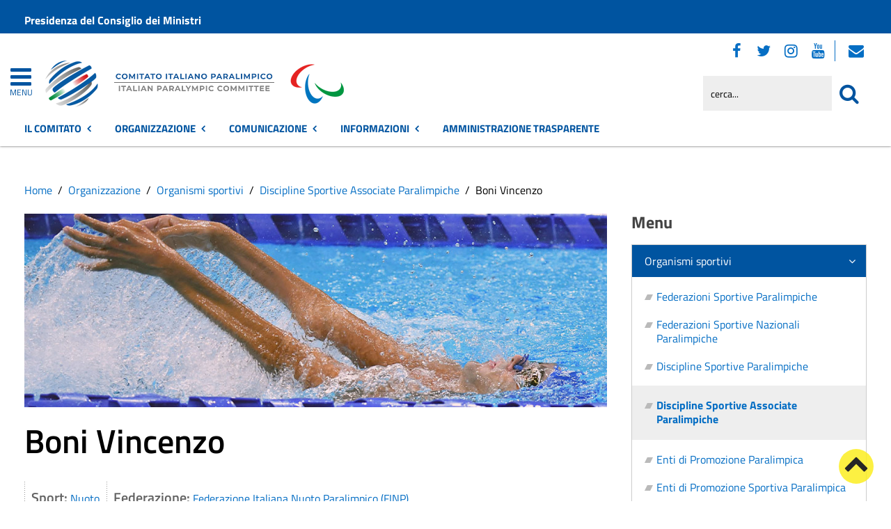

--- FILE ---
content_type: text/html; charset=utf-8
request_url: https://www.comitatoparalimpico.it/organizzazione/organismi-sportivi/discipline-sportive-associate-paralimpiche/item/boni-vincenzo-3.html
body_size: 21357
content:
 <!DOCTYPE HTML>
<html lang="it-it" dir="ltr"  data-config='{"twitter":0,"plusone":0,"facebook":0,"style":"red-base"}'><head>
<!--<meta charset="<?//php echo $this['system']->document->getCharset(); ?>"> -->
<meta http-equiv="X-UA-Compatible" content="IE=edge">
<meta name="viewport" content="width=device-width, initial-scale=1">
<meta charset="utf-8" />
	<base href="https://www.comitatoparalimpico.it/organizzazione/organismi-sportivi/discipline-sportive-associate-paralimpiche/item/boni-vincenzo-3.html" />
	<meta name="keywords" content="Notizie, eventi, attività amministrativa, contatti" />
	<meta name="author" content="Francesca Perna" />
	<meta name="description" content="Sito istituzionale del Comitato Italiano Paralimpico" />
	<meta name="generator" content="Joomla! - Open Source Content Management" />
	<title>Comitato Italiano Paralimpico - Boni Vincenzo </title>
	<link href="https://www.comitatoparalimpico.it/organizzazione/organismi-sportivi/discipline-sportive-associate-paralimpiche/item/boni-vincenzo-3.html" rel="canonical" />
	<link href="https://www.comitatoparalimpico.it/component/search/?Itemid=1823&amp;task=item&amp;item_id=91686&amp;format=opensearch" rel="search" title="Cerca nel sito" type="application/opensearchdescription+xml" />
	<link href="https://www.comitatoparalimpico.it/component/search/?Itemid=1427&amp;task=item&amp;item_id=91686&amp;format=opensearch" rel="search" title="Cerca nel sito" type="application/opensearchdescription+xml" />
	<link href="/favicon.ico" rel="shortcut icon" type="image/vnd.microsoft.icon" />
	<link href="/media/zoo/applications/sport/templates/default/assets/css/zoo.css?ver=20210216" rel="stylesheet" />
	<link href="/media/zoo/custom_elements/itemprevnext/itemprevnext.css?ver=20210216" rel="stylesheet" />
	<link href="/plugins/system/jce/css/content.css?badb4208be409b1335b815dde676300e" rel="stylesheet" />
	<link href="/plugins/system/gdpr/assets/css/cookieconsent.min.css" rel="stylesheet" />
	<link href="/plugins/system/gdpr/assets/css/jquery.fancybox.min.css" rel="stylesheet" />
	<style>
div.cc-window.cc-floating{max-width:32em}@media(max-width: 639px){div.cc-window.cc-floating:not(.cc-center){max-width: none}}div.cc-window, span.cc-cookie-settings-toggler{font-size:16px}div.cc-revoke{font-size:16px}div.cc-settings-label,span.cc-cookie-settings-toggle{font-size:14px}div.cc-window.cc-banner{padding:1em 1.8em}div.cc-window.cc-floating{padding:2em 1.8em}input.cc-cookie-checkbox+span:before, input.cc-cookie-checkbox+span:after{border-radius:1px}div.cc-center,div.cc-floating,div.cc-checkbox-container,div.gdpr-fancybox-container div.fancybox-content,ul.cc-cookie-category-list li,fieldset.cc-service-list-title legend{border-radius:0px}div.cc-window a.cc-btn,span.cc-cookie-settings-toggle{border-radius:0px}
	</style>
	<script type="application/json" class="joomla-script-options new">{"csrf.token":"8bdd3ca50c389ea1cb6b5254befb645a","system.paths":{"root":"","base":""}}</script>
	<script src="/media/jui/js/jquery.min.js?2b17d288e7763127b00553c88e2957cd"></script>
	<script src="/media/jui/js/jquery-noconflict.js?2b17d288e7763127b00553c88e2957cd"></script>
	<script src="/media/jui/js/jquery-migrate.min.js?2b17d288e7763127b00553c88e2957cd"></script>
	<script src="/media/zoo/assets/js/responsive.js?ver=20210216"></script>
	<script src="/components/com_zoo/assets/js/default.js?ver=20210216"></script>
	<script src="/media/system/js/core.js?2b17d288e7763127b00553c88e2957cd"></script>
	<script src="/media/jui/js/bootstrap.min.js?2b17d288e7763127b00553c88e2957cd"></script>
	<script src="/plugins/system/gdpr/assets/js/jquery.fancybox.min.js" defer></script>
	<script src="/plugins/system/gdpr/assets/js/cookieconsent.min.js" defer></script>
	<script src="/plugins/system/gdpr/assets/js/init.js" defer></script>
	<script src="/media/widgetkit/uikit2-1e5a1b18.js"></script>
	<script src="/media/widgetkit/wk-scripts-6dc414d2.js"></script>
	<script>
jQuery(function($) {
            $('.zx').closest('div').addClass('zx');
        });zlux.url.push({"zlfw":"plugins\/system\/zlframework\/zlframework\/","zlux":"plugins\/system\/zlframework\/zlframework\/vendor\/zlux\/","ajax":"https:\/\/www.comitatoparalimpico.it\/index.php?option=com_zoo&format=raw&1e62ae793d97b35eae620066a688717d=1","root":"https:\/\/www.comitatoparalimpico.it\/","root_path":""});zlux.lang.push({"APPLY_FILTERS":"Vedi ed applica i filtri disponibili","REFRESH":"Aggiorna","DELETE":"Elimina","RENAME":"Rinomina","NAME":"Nome","TYPE":"Tiplogia","SIZE":"Grandezza","CONFIRM":"Conferma","AUTHOR":"Autore","CREATED":"Creato","ACCESS":"Accesso","ROUTE":"Percorso","ROOT":"Root","SOMETHING_WENT_WRONG":"Qualcosa \u00e8 andato storto, l'operazione non \u00e8 stata eseguita.","STORAGE_PARAM_MISSING":"Parametro 'Storage' mancante, impostato in predefinito come 'local'","INPUT_THE_NEW_NAME":"Inserisci il nuovo nome","DELETE_THIS_FILE":"Stai per eliminare questo file","DELETE_THIS_FOLDER":"Stai per eliminare questa cartella","FOLDER_NAME":"Nome Cartella","EMPTY_FOLDER":"La cartella \u00e8 vuota","ADD_NEW_FILES":"Aggiungi nuovi files da caricare","START_UPLOADING":"Comincia a caricare","CANCEL_CURRENT_UPLOAD":"Cancella i lcaricamento in corso","NEW_FOLDER":"Crea una nuova cartella","UPLOAD_FILES":"Carica i file alla cartella corrente","DROP_FILES":"Trascina i files qui <br \/>o <a class=\"%s\" href=\"#\">sfoglia e sceglili<\/a>","FILE_EXT_ERROR":"File: %s","FILE_SIZE_ERROR":"File troppo grande. <br \/> Il file eccede la grandezza massima di %s","RUNTIME_MEMORY_ERROR":"Runtime ha utilizzato troppa memoria.","S3_BUCKET_PERIOD_ERROR":"Il nome non pu\u00f2 contenere punti (.)","S3_BUCKET_MISSCONFIG_ERROR":"Qualche configurazione non \u00e8 corretta nel Bucket. Controlla i permessi CORS. se il bucket \u00e8 stato creato recentemente devono passare 24h.","UPLOAD_URL_ERROR":"L'URL di upload \u00e8 sbagliato o \u00e8 inesistente","File extension error.":"PLG_ZLFRAMEWORK_FLP_FILE_EXTENSION_ERROR","File size error.":"PLG_ZLFRAMEWORK_FLP_FILE_SIZE_ERROR","File count error.":"PLG_ZLFRAMEWORK_FLP_FILE_COUNT_ERROR","IM_NO_ITEMS_FOUND":"Nessun oggetto trovato","IM_PAGINATION_INFO":"Showing _START_ to _END_ of _TOTAL_ items","IM_FILTER_BY_APP":"Filtra per App","IM_FILTER_BY_TYPE":"Filtra per Tipologia","IM_FILTER_BY_CATEGORY":"Filtra per Categoria","IM_FILTER_BY_TAG":"Filtra per Tag"});zlux.url.push({"zlfw":"plugins\/system\/zlframework\/zlframework\/","zlux":"plugins\/system\/zlframework\/zlframework\/vendor\/zlux\/","ajax":"https:\/\/www.comitatoparalimpico.it\/index.php?option=com_zoo&format=raw&b524ac1e3ff1a0a57f6d1f8c7b2d566d=1","root":"https:\/\/www.comitatoparalimpico.it\/","root_path":""});zlux.lang.push({"APPLY_FILTERS":"Vedi ed applica i filtri disponibili","REFRESH":"Aggiorna","DELETE":"Elimina","RENAME":"Rinomina","NAME":"Nome","TYPE":"Tiplogia","SIZE":"Grandezza","CONFIRM":"Conferma","AUTHOR":"Autore","CREATED":"Creato","ACCESS":"Accesso","ROUTE":"Percorso","ROOT":"Root","SOMETHING_WENT_WRONG":"Qualcosa \u00e8 andato storto, l'operazione non \u00e8 stata eseguita.","STORAGE_PARAM_MISSING":"Parametro 'Storage' mancante, impostato in predefinito come 'local'","INPUT_THE_NEW_NAME":"Inserisci il nuovo nome","DELETE_THIS_FILE":"Stai per eliminare questo file","DELETE_THIS_FOLDER":"Stai per eliminare questa cartella","FOLDER_NAME":"Nome Cartella","EMPTY_FOLDER":"La cartella \u00e8 vuota","ADD_NEW_FILES":"Aggiungi nuovi files da caricare","START_UPLOADING":"Comincia a caricare","CANCEL_CURRENT_UPLOAD":"Cancella i lcaricamento in corso","NEW_FOLDER":"Crea una nuova cartella","UPLOAD_FILES":"Carica i file alla cartella corrente","DROP_FILES":"Trascina i files qui <br \/>o <a class=\"%s\" href=\"#\">sfoglia e sceglili<\/a>","FILE_EXT_ERROR":"File: %s","FILE_SIZE_ERROR":"File troppo grande. <br \/> Il file eccede la grandezza massima di %s","RUNTIME_MEMORY_ERROR":"Runtime ha utilizzato troppa memoria.","S3_BUCKET_PERIOD_ERROR":"Il nome non pu\u00f2 contenere punti (.)","S3_BUCKET_MISSCONFIG_ERROR":"Qualche configurazione non \u00e8 corretta nel Bucket. Controlla i permessi CORS. se il bucket \u00e8 stato creato recentemente devono passare 24h.","UPLOAD_URL_ERROR":"L'URL di upload \u00e8 sbagliato o \u00e8 inesistente","File extension error.":"PLG_ZLFRAMEWORK_FLP_FILE_EXTENSION_ERROR","File size error.":"PLG_ZLFRAMEWORK_FLP_FILE_SIZE_ERROR","File count error.":"PLG_ZLFRAMEWORK_FLP_FILE_COUNT_ERROR","IM_NO_ITEMS_FOUND":"Nessun oggetto trovato","IM_PAGINATION_INFO":"Showing _START_ to _END_ of _TOTAL_ items","IM_FILTER_BY_APP":"Filtra per App","IM_FILTER_BY_TYPE":"Filtra per Tipologia","IM_FILTER_BY_CATEGORY":"Filtra per Categoria","IM_FILTER_BY_TAG":"Filtra per Tag"});var gdprConfigurationOptions = { complianceType: 'opt-in',
																			  cookieConsentLifetime: 365,
																			  cookieConsentSamesitePolicy: 'Lax',
																			  cookieConsentSecure: 1,
																			  disableFirstReload: 0,
																	  		  blockJoomlaSessionCookie: 1,
																			  blockExternalCookiesDomains: 1,
																			  externalAdvancedBlockingModeCustomAttribute: '',
																			  allowedCookies: '',
																			  blockCookieDefine: 0,
																			  autoAcceptOnNextPage: 0,
																			  revokable: 1,
																			  lawByCountry: 0,
																			  checkboxLawByCountry: 0,
																			  blockPrivacyPolicy: 0,
																			  cacheGeolocationCountry: 0,
																			  countryAcceptReloadTimeout: 1000,
																			  usaCCPARegions: null,
																			  dismissOnScroll: 0,
																			  dismissOnTimeout: 0,
																			  containerSelector: 'body',
																			  hideOnMobileDevices: 0,
																			  autoFloatingOnMobile: 0,
																			  autoFloatingOnMobileThreshold: 1024,
																			  autoRedirectOnDecline: 0,
																			  autoRedirectOnDeclineLink: '',
																			  showReloadMsg: 0,
																			  showReloadMsgText: 'Applying preferences and reloading the page...',
																			  defaultClosedToolbar: 0,
																			  toolbarLayout: 'basic',
																			  toolbarTheme: 'block',
																			  toolbarButtonsTheme: 'decline_first',
																			  revocableToolbarTheme: 'basic',
																			  toolbarPosition: 'bottom-right',
																			  toolbarCenterTheme: 'extended',
																			  revokePosition: 'revoke-top',
																			  toolbarPositionmentType: 1,
																			  positionCenterSimpleBackdrop: 0,
																			  positionCenterBlurEffect: 0,
																			  preventPageScrolling: 0,
																			  popupEffect: 'fade',
																			  popupBackground: '#000000',
																			  popupText: '#ffffff',
																			  popupLink: '#ffffff',
																			  buttonBackground: '#ffffff',
																			  buttonBorder: '#ffffff',
																			  buttonText: '#000000',
																			  highlightOpacity: '100',
																			  highlightBackground: '#333333',
																			  highlightBorder: '#ffffff',
																			  highlightText: '#ffffff',
																			  highlightDismissBackground: '#333333',
																		  	  highlightDismissBorder: '#ffffff',
																		 	  highlightDismissText: '#ffffff',
																			  hideRevokableButton: 0,
																			  hideRevokableButtonOnscroll: 0,
																			  customRevokableButton: 0,
																			  customRevokableButtonAction: 0,
																			  headerText: '<p>Questo sito utilizza cookie</p>',
																			  messageText: 'Questo sito web utilizza i cookie per migliorare la tua esperienza di navigazione.',
																			  denyMessageEnabled: 0, 
																			  denyMessage: 'Hai rifiutato i cookie, per assicurarti una migliore esperienza di navigazione raccomandiamo di consentire l\'uso dei cookie.',
																			  placeholderBlockedResources: 1, 
																			  placeholderBlockedResourcesAction: 'open',
																	  		  placeholderBlockedResourcesText: 'E\' necessario accettare i cookie e ricaricare la pagina per visualizzare il contenuto',
																			  placeholderIndividualBlockedResourcesText: 'E\' necessario accettare i cookie da {domain} e ricaricare la pagina per visualizzare questo contenuto',
																			  placeholderIndividualBlockedResourcesAction: 0,
																			  placeholderOnpageUnlock: 1,
																			  scriptsOnpageUnlock: 0,
																			  dismissText: 'Ho capito.',
																			  allowText: 'Salva e chiudi',
																			  denyText: 'Rifiuta tutti i cookie',
																			  cookiePolicyLinkText: 'Cookie policy',
																			  cookiePolicyLink: '/sezione-informazioni/utilita/informativa-estesa-sull-utilizzo-dei-cookies.html',
																			  cookiePolicyRevocableTabText: 'Cookie policy',
																			  privacyPolicyLinkText: 'Privacy policy',
																			  privacyPolicyLink: '/sezione-informazioni/utilita/privacy.html',
																			  enableGdprBulkConsent: 0,
																			  enableCustomScriptExecGeneric: 0,
																			  customScriptExecGeneric: '',
																			  categoriesCheckboxTemplate: 'cc-checkboxes-light',
																			  toggleCookieSettings: 1,
																			  toggleCookieSettingsLinkedView: 0,
 																			  toggleCookieSettingsLinkedViewSefLink: '/component/gdpr/',
																	  		  toggleCookieSettingsText: '<span class="cc-cookie-settings-toggle">Personalizza <span class="cc-cookie-settings-toggler">&#x25EE;</span></span>',
																			  toggleCookieSettingsButtonBackground: '#333333',
																			  toggleCookieSettingsButtonBorder: '#ffffff',
																			  toggleCookieSettingsButtonText: '#ffffff',
																			  showLinks: 1,
																			  blankLinks: '_blank',
																			  autoOpenPrivacyPolicy: 0,
																			  openAlwaysDeclined: 1,
																			  cookieSettingsLabel: 'Configurazione cookie',
															  				  cookieSettingsDesc: 'Scegli quale tipologia di cookie vuoi disabilitare. Clicca sulla categoria per maggiore informazioni',
																			  cookieCategory1Enable: 1,
																			  cookieCategory1Name: 'Necessari',
																			  cookieCategory1Locked: 0,
																			  cookieCategory2Enable: 1,
																			  cookieCategory2Name: 'Preferenze',
																			  cookieCategory2Locked: 0,
																			  cookieCategory3Enable: 1,
																			  cookieCategory3Name: 'Statistiche',
																			  cookieCategory3Locked: 0,
																			  cookieCategory4Enable: 1,
																			  cookieCategory4Name: 'Marketing',
																			  cookieCategory4Locked: 0,
																			  cookieCategoriesDescriptions: {},
																			  alwaysReloadAfterCategoriesChange: 1,
																			  preserveLockedCategories: 0,
																			  reloadOnfirstDeclineall: 0,
																			  trackExistingCheckboxSelectors: '',
															  		  		  trackExistingCheckboxConsentLogsFormfields: 'name,email,subject,message',
																			  allowallShowbutton: 1,
																			  allowallText: 'Accetta tutti i cookie',
																			  allowallButtonBackground: '#ffffff',
																			  allowallButtonBorder: '#ffffff',
																			  allowallButtonText: '#000000',
																			  allowallButtonTimingAjax: 'fast',
																			  includeAcceptButton: 1,
																			  trackConsentDate: 0,
																			  optoutIndividualResources: 1,
																			  blockIndividualResourcesServerside: 0,
																			  disableSwitchersOptoutCategory: 0,
																			  allowallIndividualResources: 1,
																			  blockLocalStorage: 0,
																			  blockSessionStorage: 0,
																			  externalAdvancedBlockingModeTags: 'iframe,script,img,source',
																			  enableCustomScriptExecCategory1: 0,
																			  customScriptExecCategory1: '',
																			  enableCustomScriptExecCategory2: 0,
																			  customScriptExecCategory2: '',
																			  enableCustomScriptExecCategory3: 0,
																			  customScriptExecCategory3: '',
																			  enableCustomScriptExecCategory4: 0,
																			  customScriptExecCategory4: '',
																			  debugMode: 0
																		};var gdpr_ajax_livesite='https://www.comitatoparalimpico.it/';var gdpr_enable_log_cookie_consent=1;var gdprUseCookieCategories=1;var gdpr_ajaxendpoint_cookie_category_desc='https://www.comitatoparalimpico.it/index.php?option=com_gdpr&task=user.getCookieCategoryDescription&format=raw';var gdprCookieCategoryDisabled2=1;var gdprCookieCategoryDisabled3=1;var gdprCookieCategoryDisabled4=1;var gdprJSessCook='9abebb8d03aabbc06a3269107dab0af2';var gdprJSessVal='ab00pp9bu46v3hdtobpc0o406f';var gdprJAdminSessCook='c699e3f3d4adb3301d6e830b4be9288d';var gdprPropagateCategoriesSession=1;var gdprAlwaysPropagateCategoriesSession=1;var gdprFancyboxWidth=700;var gdprFancyboxHeight=800;var gdprCloseText='Chiudi';GOOGLE_MAPS_API_KEY = "AIzaSyBpqoyAj5LxSIQ_JtZdGFeSsAM5TfTiS0U";
	</script>
	<meta property="og:url" content="https://www.comitatoparalimpico.it/organizzazione/organismi-sportivi/discipline-sportive-associate-paralimpiche/item/boni-vincenzo-3.html" />

<link rel="apple-touch-icon-precomposed" href="/templates/yoo_master2/apple_touch_icon.png">
<link rel="stylesheet" href="/templates/yoo_master2/css/bootstrap.css">
<link rel="stylesheet" href="/templates/yoo_master2/css/theme.css">
<script src="/templates/yoo_master2/warp/vendor/uikit/js/uikit.js"></script>
<script src="/templates/yoo_master2/warp/vendor/uikit/js/components/autocomplete.js"></script>
<script src="/templates/yoo_master2/warp/vendor/uikit/js/components/search.js"></script>
<script src="/templates/yoo_master2/warp/vendor/uikit/js/components/tooltip.js"></script>
<script src="/templates/yoo_master2/warp/js/social.js"></script>
<script src="/templates/yoo_master2/js/theme.js"></script>
<link rel="stylesheet" href="/templates/yoo_master2/css/template.css">
<link rel="stylesheet/less" href="/templates/yoo_master2/styles/red-base/css/custom.less">
<link rel="stylesheet" href="/templates/yoo_master2/styles/red-base/css/custom.css">
<!-- link rel="stylesheet" href="/templates/yoo_master2/css/template.css">-->
<link rel="stylesheet" href="/templates/yoo_master2/css/custom.css">
<script src="/templates/yoo_master2/js/less-1.5.0.min.js"></script>

</head>

<body class="tm-sidebar-b-right tm-sidebars-1 tm-noblog">
<header id="sp-header" class="menu-fixed-out">


   
	<section id="preheader" class="preheader">
     <div class="accessibilita">Menu superiore</div>
		<div class="uk-container uk-container-center">
		
								<div class="tm-toolbar uk-clearfix">
		
										<div class="uk-float-left"><div class="uk-panel">
	<p><a href="https://www.governo.it/">Presidenza del Consiglio dei Ministri</a></p></div></div>
							
							
				</div>
								
		</div>
	</section>	
	
	
				 <div class="accessibilita">Menu a scomparsa</div>
            <div class="burger-clio">
				<a href="#offcanvas" class="uk-navbar-toggle" data-uk-offcanvas title="apri menu burger"><div class="accessibilita">Apri menu burger</div></a>
			 	<a href="#offcanvas" data-uk-offcanvas title="menu burger"><span>MENU</span></a>
			</div>
	
	<div class="uk-container uk-container-center">
					<div class="tm-headerbar uk-clearfix">
				
					                        
                                                    <a class="tm-logo" href="https://www.comitatoparalimpico.it" aria-label="Stemma Comitato Italiano Paralimpico">
                                
	<div><img src="/images/logo-comitato-italiano-paralimpico-2023.png" alt="Logo Comitato Italiano Paralimpico" width="430" height="100"> <span class="accessibilita">Comitato Italiano Paralimpico</span></div><!--span class="accessibilita">Stemma dell'Ente</span-->
                            </a>
                        					
					
										
                    
                    
                    <div class="header-right uk-width-1-5">
						<div class="uk-panel hidden-phone nascondi social-top">
	<p class="uk-margin-bottom"><span class="accessibilita">Seguici su:</span> <a href="https://www.facebook.com/comitatoparalimpico/" title="Seguici su Facebook"><em class="uk-icon-facebook"><span class="accessibilita">Facebook</span></em></a> <a href="https://twitter.com/CIPnotizie" title="Seguici su Twitter"><em class="uk-icon-twitter"><span class="accessibilita">Twitter</span></em></a> <a href="https://www.instagram.com/comitatoitalianoparalimpico/" title="Seguici su Instagram"><em class="uk-icon-instagram"><span class="accessibilita">Instagram</span></em></a> <a href="https://www.youtube.com/channel/UCEuvhJt8rECpXvLWUAx2h-Q" title="Seguici su Youtube"> <em class="uk-icon-youtube"><span class="accessibilita">Youtube</span> </em></a>
<!-- <a href="#tm-bottom-c" title="Tutti i Social"><em class="uk-icon-ellipsis-h"><span class="accessibilita">Tutti i Social</span></em></a> --> <a href="https://login.microsoftonline.com" target="_blank" rel="noopener" title="Webmail"><em class="uk-icon-envelope"><span class="accessibilita">Webmail</span></em></a></p></div>
<div class="uk-panel hidden-phone">
<form id="search-98-69687ba617436" class="uk-search" action="/organizzazione/organismi-sportivi/discipline-sportive-associate-paralimpiche.html" method="post" data-uk-search="{'source': '/component/search/?tmpl=raw&amp;type=json&amp;ordering=&amp;searchphrase=all', 'param': 'searchword', 'msgResultsHeader': 'Risultati della ricerca', 'msgMoreResults': 'Altri risultati', 'msgNoResults': 'Nessun risultato trovato', flipDropdown: 1}">
	
   
    <label for="searchword"><span class="accessibilita">Cerca nel sito mobile</span></label>
    <input type="text" name="searchword" id="searchword" class="uk-search-field" placeholder="cerca..." /> 
	
    <input type="hidden" name="task"   value="search" />
	<input type="hidden" name="option" value="com_search" />
    
   <input type="submit" name="Itemid" value="1427" />
</form>
</div>						<!--<div class="uk-search visible-phone">
						
						</div>-->
						<div class="uk-search visible-phone" onClick="changeClass();" onKeyUp="changeClass();" id="first_name" tabindex="0"></div>
					</div>		
			</div>
			</div>
	
	

<script> 
function changeClass(){
    var NAME = document.getElementById("tm-top-a");
    var currentClass = NAME.className;
    if (currentClass == "tm-top-a uk-grid nascondi-cerca") { // Check the current class name
        NAME.className = "tm-top-a uk-grid visualizza-cerca";   // Set other class name
    } else {
        NAME.className = "tm-top-a uk-grid nascondi-cerca";  // Otherwise, use `second_name`
    }
}   
</script>
			<nav id="menu-pa" class="tm-navbar uk-navbar hidden-phone">
			<div class="uk-container uk-container-center">
				
									<ul role="menu" title="Menu" class="uk-navbar-nav uk-nav-parent-icon uk-hidden-small">
	

<li role="menuitem" class="uk-parent" data-uk-dropdown="{'mode':'click'}" aria-haspopup="true" aria-expanded="false"><a href="#" title="Il Comitato" class="uk-text-bold">Il Comitato</a><div class="uk-dropdown uk-dropdown-navbar uk-dropdown-width-3"><div class="uk-grid uk-dropdown-grid"><div class="uk-width-1-3"><ul role="menu" class="uk-nav uk-nav-navbar"><li role="menuitem" class="uk-parent"><a href="#" title="Accesso rapido" class="">Accesso rapido</a><ul role="menu" class="uk-nav-sub"><li role="menuitem" aria-label="Amministrazione Trasparente"><a href="/amministrazione-trasparente.html" title="Amministrazione Trasparente" class="trasp" accesskey="t">Amministrazione Trasparente</a></li><li role="menuitem" aria-label="Posta Elettronica Certificata"><a href="/amministrazione/accesso-rapido/posta-elettronica-certificata.html" title="Posta Elettronica Certificata" class="clio-list3">Posta Elettronica Certificata</a></li><li role="menuitem" aria-label="Webmail"><a href="https://login.microsoftonline.com" title="Webmail" class="clio-list3">Webmail</a></li><li role="menuitem" aria-label="Contatti"><a href="https://www.comitatoparalimpico.it/amministrazione/accesso-rapido/trasparenza-amministrativa/contattaci.html" title="Contatti" class="clio-list3">Contatti</a></li><li role="menuitem" aria-label="Registro Società Sportive"><a href="/amministrazione/accesso-rapido/registro-societa-sportive.html" title="Registro Società Sportive" class="clio-list3">Registro Società Sportive</a></li><li role="menuitem" aria-label="Whistleblowing"><a href="/amministrazione/accesso-rapido/whistleblowing.html" title="Whistleblowing" class="clio-list3">Whistleblowing</a></li></ul></li></ul></div><div class="uk-width-1-3"><ul class="uk-nav uk-nav-navbar" role="menu"><li role="menuitem" class="uk-parent"><a href="#" title="Il CIP" class="">Il CIP</a><ul role="menu" class="uk-nav-sub"><li role="menuitem" aria-label="Chi siamo"><a href="/amministrazione/ente/chi-siamo.html" title="Chi siamo" class="">Chi siamo</a></li><li role="menuitem" aria-label="Storia del Comitato"><a href="/amministrazione/ente/storia-del-comitato.html" title="Storia del Comitato" class="">Storia del Comitato</a></li><li role="menuitem" aria-label="Statuto"><a href="/amministrazione/ente/statuto.html" title="Statuto" class="">Statuto</a></li><li role="menuitem" class="uk-parent"><a href="#" title="Organi" class="intestazione-sezione">Organi</a><ul role="menu"><li role="menuitem" aria-label="Presidente"><a href="/amministrazione/ente/organi-istituzionali/presidente.html" title="Presidente" class="">Presidente</a></li><li role="menuitem" aria-label="Segretario generale"><a href="/amministrazione/ente/organi-istituzionali/segretario-generale.html" title="Segretario generale" class="">Segretario generale</a></li><li role="menuitem" aria-label="Giunta Nazionale"><a href="/amministrazione/ente/organi-istituzionali/giunta-nazionale.html" title="Giunta Nazionale" class="">Giunta Nazionale</a></li><li role="menuitem" aria-label="Consiglio Nazionale"><a href="/amministrazione/ente/organi-istituzionali/consiglio-nazionale.html" title="Consiglio Nazionale" class="">Consiglio Nazionale</a></li><li role="menuitem" aria-label="Collegio dei Revisori"><a href="/amministrazione/ente/organi-istituzionali/collegio-dei-revisori.html" title="Collegio dei Revisori" class="">Collegio dei Revisori</a></li></ul></li><li role="menuitem" class="uk-parent"><a href="#" title="Giustizia sportiva" class="">Giustizia sportiva</a><ul role="menu"><li role="menuitem" aria-label="Commissione di Garanzia"><a href="/amministrazione/ente/giustizia-sportiva/commissione-di-garanzia.html" title="Commissione di Garanzia" class="">Commissione di Garanzia</a></li><li role="menuitem" aria-label="Collegio di Garanzia"><a href="/amministrazione/ente/giustizia-sportiva/collegio-di-garanzia.html" title="Collegio di Garanzia" class="">Collegio di Garanzia</a></li><li role="menuitem" aria-label="Procura Generale"><a href="/amministrazione/ente/giustizia-sportiva/procura-generale.html" title="Procura Generale" class="">Procura Generale</a></li><li role="menuitem" aria-label="Garante Codice Comportamento Sportivo"><a href="/amministrazione/ente/giustizia-sportiva/garante-codice-comportamento-sportivo.html" title="Garante Codice Comportamento Sportivo" class="">Garante Codice Comportamento Sportivo</a></li></ul></li><li role="menuitem" aria-label="Organigramma"><a href="/amministrazione/ente/organigramma.html" title="Organigramma" class="">Organigramma</a></li><li role="menuitem" aria-label="Commissioni"><a href="/amministrazione/ente/commissioni-comunali.html" title="Commissioni" class="">Commissioni</a></li><li role="menuitem" aria-label="Storico amministrazioni"><a href="/amministrazione/ente/storico-amministrazioni.html" title="Storico amministrazioni" class="">Storico amministrazioni</a></li><li role="menuitem" aria-label="Elezioni trasparenti"><a href="/amministrazione/ente/elezioni-trasparenti.html" title="Elezioni trasparenti" class="">Elezioni trasparenti</a></li></ul></li></ul></div><div class="uk-width-1-3"><ul class="uk-nav uk-nav-navbar" role="menu"><li role="menuitem" class="uk-parent"><a href="#" title="Atti e pubblicazioni" class="">Atti e pubblicazioni</a><ul role="menu" class="uk-nav-sub"><li role="menuitem" aria-label="Avvisi pubblici"><a href="/amministrazione/attivita/avvisi-pubblici.html" title="Avvisi pubblici" accesskey="v" class="clio-list2">Avvisi pubblici</a></li><li role="menuitem" aria-label="Bandi di concorso"><a href="/amministrazione/attivita/concorsi.html" title="Bandi di concorso" class="">Bandi di concorso</a></li><li role="menuitem" aria-label="Bandi di gara e contratti"><a href="/amministrazione/attivita/bandi-di-gara-e-contratti.html" title="Bandi di gara e contratti" accesskey="b" class="clio-list2">Bandi di gara e contratti</a></li><li role="menuitem" aria-label="Convenzioni"><a href="/amministrazione/attivita/convenzioni.html" title="Convenzioni" class="">Convenzioni</a></li><li role="menuitem" aria-label="Delibere di Consiglio"><a href="/amministrazione-trasparente/delibere-di-consiglio-at.html" title="Delibere di Consiglio" class="">Delibere di Consiglio</a></li><li role="menuitem" aria-label="Delibere di Giunta"><a href="/amministrazione-trasparente/delibere-di-giunta-at.html" title="Delibere di Giunta" class="">Delibere di Giunta</a></li><li role="menuitem" aria-label="Delibere del Presidente / di Assemblea"><a href="/amministrazione/attivita/delibere-del-presidente-di-assemblea.html" title="Delibere del Presidente / di Assemblea" class="">Delibere del Presidente / di Assemblea</a></li><li role="menuitem" aria-label="Modulistica"><a href="/amministrazione/attivita/modulistica.html" title="Modulistica" accesskey="m" class="clio-list2">Modulistica</a></li><li role="menuitem" aria-label="Protocolli"><a href="/amministrazione/attivita/protocolli.html" title="Protocolli" class="">Protocolli</a></li><li role="menuitem" aria-label="Regolamenti"><a href="/amministrazione/attivita/statuto-e-regolamenti.html" title="Regolamenti" class="">Regolamenti</a></li><li role="menuitem" aria-label="Tutti gli atti"><a href="/amministrazione/attivita/tutti-gli-atti.html" title="Tutti gli atti" class="">Tutti gli atti</a></li></ul></li></ul></div></div></div></li><li role="menuitem" class="uk-parent uk-active" data-uk-dropdown="{'mode':'click'}" aria-haspopup="true" aria-expanded="false"><a href="#" title="Organizzazione" class="uk-text-bold">Organizzazione</a><div class="uk-dropdown uk-dropdown-navbar uk-dropdown-width-3"><div class="uk-grid uk-dropdown-grid"><div class="uk-width-1-3"><ul role="menu" class="uk-nav uk-nav-navbar"><li role="menuitem" class="uk-parent uk-active"><a href="/organizzazione/organismi-sportivi.html" title="Organismi sportivi" class="">Organismi sportivi</a><ul role="menu" class="uk-nav-sub"><li role="menuitem" aria-label="Federazioni Sportive Paralimpiche"><a href="/organizzazione/organismi-sportivi/federazioni-sportive-paralimpiche.html" title="Federazioni Sportive Paralimpiche" class="">Federazioni Sportive Paralimpiche</a></li><li role="menuitem" aria-label="Federazioni Sportive Nazionali Paralimpiche"><a href="/organizzazione/organismi-sportivi/federazioni-sportive-nazionali-paralimpiche.html" title="Federazioni Sportive Nazionali Paralimpiche" class="">Federazioni Sportive Nazionali Paralimpiche</a></li><li role="menuitem" aria-label="Discipline Sportive Paralimpiche"><a href="/organizzazione/organismi-sportivi/discipline-sportive-paralimpiche.html" title="Discipline Sportive Paralimpiche" class="">Discipline Sportive Paralimpiche</a></li><li role="menuitem" aria-label="Discipline Sportive Associate Paralimpiche" class="uk-active"><a href="/organizzazione/organismi-sportivi/discipline-sportive-associate-paralimpiche.html" title="Discipline Sportive Associate Paralimpiche" class="">Discipline Sportive Associate Paralimpiche</a></li><li role="menuitem" aria-label="Enti di Promozione Paralimpica"><a href="/organizzazione/organismi-sportivi/enti-di-promozione-paralimpica.html" title="Enti di Promozione Paralimpica" class="">Enti di Promozione Paralimpica</a></li><li role="menuitem" aria-label="Enti di Promozione Sportiva Paralimpica"><a href="/organizzazione/organismi-sportivi/enti-di-promozione-sportiva-paralimpica.html" title="Enti di Promozione Sportiva Paralimpica" class="">Enti di Promozione Sportiva Paralimpica</a></li><li role="menuitem" aria-label="Associazioni Benemerite"><a href="/organizzazione/organismi-sportivi/associazioni-benemerite.html" title="Associazioni Benemerite" class="">Associazioni Benemerite</a></li></ul></li></ul></div><div class="uk-width-1-3"><ul class="uk-nav uk-nav-navbar" role="menu"><li role="menuitem" class="uk-parent"><a href="#" title="Territorio" class="">Territorio</a><ul role="menu" class="uk-nav-sub"><li role="menuitem" class="uk-parent"><a href="/organizzazione/territorio/avviamento.html" title="Avviamento" class="">Avviamento</a><ul role="menu"><li role="menuitem" aria-label="CASP - Unità Spinali/Centri di Riabilitazione"><a href="/organizzazione/territorio/avviamento/casp-unita-spinali-centri-di-riabilitazione.html" title="CASP - Unità Spinali/Centri di Riabilitazione" class="">CASP - Unità Spinali/Centri di Riabilitazione</a></li><li role="menuitem" aria-label="INAIL"><a href="/organizzazione/territorio/avviamento/inail.html" title="INAIL" class="">INAIL</a></li></ul></li><li role="menuitem" aria-label="Scuola"><a href="/organizzazione/territorio/scuola.html" title="Scuola" class="">Scuola</a></li><li role="menuitem" aria-label="Università"><a href="/organizzazione/territorio/universita.html" title="Università" class="">Università</a></li><li role="menuitem" aria-label="Centro di preparazione paralimpica"><a href="/organizzazione/territorio/impianti-sportivi.html" title="Centro di preparazione paralimpica" class="">Centro di preparazione paralimpica</a></li><li role="menuitem" aria-label="Comitati regionali"><a href="/organizzazione/territorio/comitati-regionali.html" title="Comitati regionali" class="">Comitati regionali</a></li></ul></li></ul></div><div class="uk-width-1-3"><ul class="uk-nav uk-nav-navbar" role="menu"><li role="menuitem" class="uk-parent"><a href="#" title="Sport" class="">Sport</a><ul role="menu" class="uk-nav-sub"><li role="menuitem" aria-label="Atleti paralimpici"><a href="/organizzazione/sport/atleti-paralimpici.html" title="Atleti paralimpici" class="">Atleti paralimpici</a></li><li role="menuitem" aria-label="Sport paralimpici"><a href="/organizzazione/sport/sport-paralimpici.html" title="Sport paralimpici" class="">Sport paralimpici</a></li><li role="menuitem" aria-label="Club Paralimpico"><a href="/organizzazione/sport/club-paralimpico.html" title="Club Paralimpico" class="">Club Paralimpico</a></li><li role="menuitem" aria-label="Club Deaflympics"><a href="/organizzazione/sport/club-deaflympics.html" title="Club Deaflympics" class="">Club Deaflympics</a></li></ul></li></ul></div></div></div></li><li role="menuitem" class="uk-parent" data-uk-dropdown="{'mode':'click'}" aria-haspopup="true" aria-expanded="false"><a href="#" title="Comunicazione" class="uk-text-bold">Comunicazione</a><div class="uk-dropdown uk-dropdown-navbar uk-dropdown-width-2"><div class="uk-grid uk-dropdown-grid"><div class="uk-width-1-2"><ul role="menu" class="uk-nav uk-nav-navbar"><li role="menuitem" class="uk-parent"><a href="#" title="Attività" class="">Attività</a><ul role="menu" class="uk-nav-sub"><li role="menuitem" class="uk-parent"><a href="/comunicazione/attivita/bacheca.html" title="Bacheca" class="">Bacheca</a><ul role="menu"><li role="menuitem" aria-label="Press kit"><a href="/comunicazione/attivita/bacheca/press-kit.html" title="Press kit" class="">Press kit</a></li><li role="menuitem" aria-label="Festival della Cultura Paralimpica"><a href="/comunicazione/attivita/bacheca/festival-della-cultura-paralimpica.html" title="Festival della Cultura Paralimpica" class="">Festival della Cultura Paralimpica</a></li></ul></li><li role="menuitem" aria-label="Notizie"><a href="/comunicazione/attivita/notizie.html" title="Notizie" accesskey="n" class="clio-list2">Notizie</a></li><li role="menuitem" aria-label="Eventi"><a href="/comunicazione/attivita/eventi-in-evidenza.html" title="Eventi" class="">Eventi</a></li><li role="menuitem" aria-label="Video"><a href="/comunicazione/attivita/video.html" title="Video" class="">Video</a></li><li role="menuitem" aria-label="Progetti"><a href="/comunicazione/attivita/progetti.html" title="Progetti" class="">Progetti</a></li><li role="menuitem" aria-label="Gallerie immagini"><a href="/comunicazione/attivita/gallerie-immagini.html" title="Gallerie immagini" class="">Gallerie immagini</a></li></ul></li></ul></div><div class="uk-width-1-2"><ul class="uk-nav uk-nav-navbar" role="menu"><li role="menuitem" class="uk-parent"><a href="#" title="Attività istituzionale" class="">Attività istituzionale</a><ul role="menu" class="uk-nav-sub"><li role="menuitem" aria-label="Onorificenze"><a href="/comunicazione/attivita-istituzionale/onorificenze.html" title="Onorificenze" class="">Onorificenze</a></li><li role="menuitem" aria-label="Team Ambasciatori"><a href="/comunicazione/attivita-istituzionale/team-ambasciatori.html" title="Team Ambasciatori" class="">Team Ambasciatori</a></li></ul></li></ul></div></div></div></li><li role="menuitem" class="uk-parent" data-uk-dropdown="{'mode':'click'}" aria-haspopup="true" aria-expanded="false"><a href="#" title="Informazioni" class="uk-text-bold">Informazioni</a><div class="uk-dropdown uk-dropdown-navbar uk-dropdown-width-1"><div class="uk-grid uk-dropdown-grid"><div class="uk-width-1-1"><ul role="menu" class="uk-nav uk-nav-navbar"><li role="menuitem" class="uk-parent"><a href="#" title="Utilità" class="">Utilità</a><ul role="menu" class="uk-nav-sub"><li role="menuitem" aria-label="Numeri utili"><a href="/sezione-informazioni/utilita/numeri-utili.html" title="Numeri utili" class="">Numeri utili</a></li><li role="menuitem" aria-label="Elenco siti tematici"><a href="/sezione-informazioni/utilita/elenco-siti-tematici.html" title="Elenco siti tematici" class="">Elenco siti tematici</a></li><li role="menuitem" aria-label="Accessibilità"><a href="/sezione-informazioni/utilita/accessibilita.html" title="Accessibilità" class="">Accessibilità</a></li><li role="menuitem" aria-label="Mappa del sito"><a href="/sezione-informazioni/utilita/mappa-del-sito-2.html" title="Mappa del sito" accesskey="s" class="clio-list2">Mappa del sito</a></li><li role="menuitem" aria-label="Elenco partner"><a href="/sezione-informazioni/utilita/elenco-partner.html" title="Elenco partner" class="">Elenco partner</a></li><li role="menuitem" aria-label="Valuta il sito: rispondi al questionario"><a href="/sezione-informazioni/utilita/valuta-il-sito-rispondi-al-questionario.html" title="Valuta il sito: rispondi al questionario" accesskey="q" class="clio-list2">Valuta il sito: rispondi al questionario</a></li><li role="menuitem" aria-label="Dati sul monitoraggio"><a href="/sezione-informazioni/utilita/dati-sul-monitoraggio.html" title="Dati sul monitoraggio" class="">Dati sul monitoraggio</a></li><li role="menuitem" aria-label="Whistleblowing"><a href="/sezione-informazioni/utilita/whistleblowing.html" title="Whistleblowing" class="">Whistleblowing</a></li></ul></li></ul></div></div></div></li><li role="menuitem" aria-label="Amministrazione Trasparente"><a href="/amministrazione-trasparente.html" title="Amministrazione Trasparente" accesskey="t" class="clio-list2">Amministrazione Trasparente</a></li></ul>				
				
							</div>
		</nav>
		
	
			
        <section id="tm-top-a" class="tm-top-a uk-grid nascondi-cerca" data-uk-grid-match="{target:'> div > .uk-panel'}" data-uk-grid-margin>
		<div class="accessibilita">Cerca nel sito mobile</div> 
		
<div class="uk-width-small-1-1"><div class="uk-panel visible-phone">
<form id="search-536-69687ba616370" class="uk-search" action="/organizzazione/organismi-sportivi/discipline-sportive-associate-paralimpiche.html" method="post" data-uk-search="{'source': '/component/search/?tmpl=raw&amp;type=json&amp;ordering=&amp;searchphrase=all', 'param': 'searchword', 'msgResultsHeader': 'Risultati della ricerca', 'msgMoreResults': 'Altri risultati', 'msgNoResults': 'Nessun risultato trovato', flipDropdown: 1}">
	
     <label for="searchword-mobile"><span class="accessibilita">Cerca nel sito</span></label>
    <input class="uk-search-field" type="text" name="searchword-mobile" id="searchword-mobile" placeholder="cerca...">
	<input type="hidden" name="task"   value="search">
	<input type="hidden" name="option" value="com_search">
	<input type="submit" name="Itemid" value="1823">
</form>
</div></div>
</section>
				
</header>

		

				
			<div class="uk-container uk-container-center contenuto">
				
									<div role="region" aria-labelledby="breadcrumb">
<h2 class="accessibilita" id="breadcrumb">Menu di navigazione</h2>
<ul class="uk-breadcrumb" role="menu" aria-label="breadcrumb"><li role="menuitem"><a href="/">Home</a></li><li role="menuitem"><a href="#">Organizzazione</a></li><li role="menuitem"><a href="/organizzazione/organismi-sportivi.html">Organismi sportivi</a></li><li role="menuitem"><a href="/organizzazione/organismi-sportivi/discipline-sportive-associate-paralimpiche.html">Discipline Sportive Associate Paralimpiche</a></li><li role="menuitem" class="uk-active" ><span>Boni Vincenzo </span></li></ul>
</div>
								
				<div id="tm-middle" class="tm-middle uk-grid" data-uk-grid-match data-uk-grid-margin>
	
					
											
																
						<div class="tm-main uk-width-medium-7-10">
	
															
								
	
	
															<main id="tm-content" class="tm-content">
									<div>
   
											
										<section id="content"><div id="system-message-container">
</div>
<div id="yoo-zoo" class="yoo-zoo sport-default sport-default-boni-vincenzo-3">

		<div class="item">
		
<div class="pos-top">
	<div class="element element-image element-imagepro first last">
	
    <img src="/media/zoo/images/BONI_SFN_6582_ad03bfea067f6735115631ffcfc0e717.jpg" alt="Vincenzo Boni in gara" width="1400" height="466" title="Vincenzo Boni in gara" /></div></div>

<h1 class="pos-title"> Boni Vincenzo  </h1>

<ul class="pos-infobar">
	<li class="element element-relateditemspro element-relateditems element-relateditems element-relateditems element-relateditems element-relateditems first">
	<strong>Sport: </strong><a href="/organizzazione/sport/sport-paralimpici/item/nuoto.html" title="Nuoto">Nuoto</a></li>
<li class="element element-relateditemspro element-relateditems element-relateditems element-relateditems element-relateditems element-relateditems">
	<strong>Federazione: </strong><a href="/organizzazione/organismi-sportivi/federazioni-sportive-paralimpiche/item/federazione-italiana-nuoto-paralimpico-finp.html" title="Federazione Italiana Nuoto Paralimpico (FINP)">Federazione Italiana Nuoto Paralimpico (FINP)</a></li>
<li class="element element-text element-textpro last">
	<strong>Società: </strong>G.S. Fiamme Oro / Caravaggio Sporting Village </li></ul>

<div>

		<div class="pos-media media-right">
		 
    <img src="/media/zoo/images/Boni_b474d8a52e854cab2f83f1ea8ef80622.jpg" alt="Vincenzo Boni" width="300" height="300" title="Vincenzo Boni" /> 	</div>
	
	
		
		
		<div class="pos-button">
		 <a href="/Link ad account Facebook" title="Facebook - il link apre una nuova finestra"   class="uk-button">Facebook</a> 
 <a href="/Link ad account Twitter" title="Twitter - il link apre una nuova finestra"   class="uk-button">Twitter</a> 
 <a href="/Link ad account Instagram" title="Instagram - il link apre una finestra"   class="uk-button">Instagram</a> 	</div>
		
</div>



<ul class="pos-details">
	<li class="element element-text element-textpro first">
	<strong>Specialità: </strong>50 dorso S3, 50 stile libero S3, 200 stile libero S3, staffette</li>
<li class="element element-text element-textpro">
	<strong>Classe sportiva: </strong>S3</li>
<li class="element element-text element-textpro">
	<strong>Esordio: </strong>2015</li>
<li class="element element-date element-datepro">
	<strong>Data di nascita: </strong>01 Marzo 1988</li>
<li class="element element-text element-textpro">
	<strong>Regione di nascita: </strong>Campania</li>
<li class="element element-text element-textpro">
	<strong>Provincia di nascita: </strong>Napoli</li>
<li class="element element-text element-textpro">
	<strong>Vive a: </strong>Napoli</li>
<li class="element element-text element-textpro last">
	<strong>Regione di residenza: </strong>Campania</li></ul>

	<div class="pos-content">
		<div class="element element-textarea element-textareapro first">
	<h3><h2>Biografia</h2></h3><p>Il nuoto per Vincenzo è all'inizio un'attività terapeutica, lui che è affetto dalla sindrome di Charcot Marie Tooth, ma presto si trasforma nella sua ragione di vita: “Quando la passione incontra il talento allora viene fuori qualcosa di buono. Soprattutto il nuoto per me è benessere mentale, oltre che fisico”. Di questo sport ama soprattutto lo spirito agonistico: “Quella fiamma che la disabilità aveva affievolito e che oggi arde dentro di me e mi fa sentire vivo. Detesto scendere in acqua quando è fredda ed è inverno e dover rinunciare a gustare la pizza fritta, che adoro”. Se non avesse fatto l’atleta, avrebbe fatto l’archeologo: “Mi sarebbe piaciuto dare il mio contributo per portare alla luce civiltà i segni di civiltà antiche”. Il momento sportivo più bello non riguarda le competizioni vere e proprie: “Più che il bronzo vinto a Rio ricordo la sensazione unica di sfilare allo stadio Maracanà”. Un avversario da temere in particolare: “Come si dice, rispetto per tutti, paura per nessuno: il pericolo è sempre dietro l’angolo ma ciò che conta è credere in sé stessi e nelle proprie potenzialità”. Si affida alla fortuna solo in parte: "Conto sul lavoro fatto per fare bene in gara".</p></div>
<div class="element element-relateditemspro element-relateditems element-relateditems element-relateditems element-relateditems element-relateditems">
	<h3><h2>Partecipazioni</h2></h3><article class="item"><a href="/parigi-2024.html" title="Giochi Paralimpici Estivi Parigi - 2024">Giochi Paralimpici Estivi Parigi - 2024</a></article><article class="item"><a href="/comunicazione/attivita/eventi-in-evidenza/item/giochi-paralimpici-estivi-tokyo-2020.html" title="Giochi Paralimpici Estivi Tokyo 2020">Giochi Paralimpici Estivi Tokyo 2020</a></article><article class="item"><a href="/comunicazione/attivita/eventi-in-evidenza/item/giochi-paralimpici-estivi-rio-2016.html" title="Giochi Paralimpici Estivi Rio 2016">Giochi Paralimpici Estivi Rio 2016</a></article></div>
<div class="element element-textarea element-textareapro last">
	<h3><h2>Palmares</h2></h3><div class="palmares"><p><strong>Giochi Paralimpici</strong></p>
<p>2024 Parigi (FRA) 4° 50 dorso, 5° staffetta 4x50 stile libero, 6° 200 stile libero, 7° 50 stile libero; 2020 Tokyo (JPN), 5° 200 stile libero, 5° 50 dorso, 7° 50 stile libero; 2016 Rio de Janeiro (BRA) , 3° 50 dorso, 4° staffetta 4x50 stile libero, 4° 200 stile libero, 5° 50 stile libero</p>
<p><strong>Campionati Mondiali</strong></p>
<p>2023 Manchester (GBR), 2° 200 stile libero, 2° 100 stile libero, 3° 50 dorso; 2022 Funchal (POR), 2° 100 stile libero, 3° 200 stile libero, 2019 Londra (GBR), 4° 200 stile libero;&nbsp;2017 Città del Messico (MEX), 2° 50 dorso, 3° 50 stile libero, 3° 200 stile libero;&nbsp;2015 Glasgow (GBR), 2° 50 dorso, 3° 50 stile libero, 3° 200 stile libero</p>
<p><strong>Campionati Europei</strong></p>
<p>2024 Funchal (POR), 3° 4x50 misti mixed; 2021 Funchal (POR), 2° 200 stile libero, 2° 50 dorso, 3° 50 stile libero; 2018 Dublino (IRL), 1° 50 stile libero, 1° 200 stile libero, 1° 50 dorso; 2016 Funchal (POR), 1° 50 dorso, 2° 50 stile libero, 2° 4x50 stile libero, 2° 4x50 mista, 3° 200 stile libero</p></div></div>	</div>
	
	
<div class="pos-listed">
	<div class="element element-test first">
	 <h2>Nella stessa disciplina</h2></div>

<div class="element element-relateditemspro element-relateditems element-relateditems element-relateditems element-relateditems element-relateditems element-relateditems last">
	 <div class="uk-panel uk-float-left uk-width-1-2 uk-width-medium-1-3 uk-width-large-1-4 uk-text-center">




<div>
	<div class="element element-image element-imagepro first">
	
    <img src="/media/zoo/images/AlessandroAgosto_94731377aac9b67013f76ef7085d8aef.jpg" alt="Agosto Alessandro" width="300" height="300" /></div>
<div class="element element-itemname">
	<a title="Agosto Alessandro" href="/organizzazione/organismi-sportivi/discipline-sportive-associate-paralimpiche/item/agosto-alessandro.html">Agosto Alessandro</a></div>
<div class="element element-staticcontent last">
	<div class="uk-clearfix"></div></div></div>

</div> <div class="uk-panel uk-float-left uk-width-1-2 uk-width-medium-1-3 uk-width-large-1-4 uk-text-center">




<div>
	<div class="element element-image element-imagepro first">
	
    <img src="/media/zoo/images/Amodeo_5f87785cdee8f5d98dc4a52993f61c1d.jpg" alt="Alberto Amodeo" width="300" height="300" title="Alberto Amodeo" /></div>
<div class="element element-itemname">
	<a title="Amodeo Alberto" href="/organizzazione/organismi-sportivi/discipline-sportive-associate-paralimpiche/item/amodeo-alberto.html">Amodeo Alberto</a></div>
<div class="element element-staticcontent last">
	<div class="uk-clearfix"></div></div></div>

</div> <div class="uk-panel uk-float-left uk-width-1-2 uk-width-medium-1-3 uk-width-large-1-4 uk-text-center">




<div>
	<div class="element element-image element-imagepro first">
	
    <img src="/media/zoo/images/Barlaam_3813c53701c085f20e55654f7840684f.jpg" alt="Simone Barlaam" width="300" height="300" title="Simone Barlaam" /></div>
<div class="element element-itemname">
	<a title="Barlaam Simone " href="/organizzazione/organismi-sportivi/discipline-sportive-associate-paralimpiche/item/barlaam-simone.html">Barlaam Simone </a></div>
<div class="element element-staticcontent last">
	<div class="uk-clearfix"></div></div></div>

</div> <div class="uk-panel uk-float-left uk-width-1-2 uk-width-medium-1-3 uk-width-large-1-4 uk-text-center">




<div>
	<div class="element element-image element-imagepro first">
	
    <img src="/media/zoo/images/bassani_f34ee27208cf01c6a49d209471c36492.jpg" alt="Federico Bassani" width="300" height="300" title="Federico Bassani" /></div>
<div class="element element-itemname">
	<a title="Bassani Federico" href="/organizzazione/organismi-sportivi/discipline-sportive-associate-paralimpiche/item/bassani-federico.html">Bassani Federico</a></div>
<div class="element element-staticcontent last">
	<div class="uk-clearfix"></div></div></div>

</div> <div class="uk-panel uk-float-left uk-width-1-2 uk-width-medium-1-3 uk-width-large-1-4 uk-text-center">




<div>
	<div class="element element-image element-imagepro first">
	
    <img src="/media/zoo/images/Beggiato_31921a6e17ab035f869523cee8aed07f.jpg" alt="Luigi Beggiato" width="300" height="300" title="Luigi Beggiato" /></div>
<div class="element element-itemname">
	<a title="Beggiato Luigi " href="/organizzazione/organismi-sportivi/discipline-sportive-associate-paralimpiche/item/beggiato-luigi.html">Beggiato Luigi </a></div>
<div class="element element-staticcontent last">
	<div class="uk-clearfix"></div></div></div>

</div> <div class="uk-panel uk-float-left uk-width-1-2 uk-width-medium-1-3 uk-width-large-1-4 uk-text-center">




<div>
	<div class="element element-image element-imagepro first">
	
    <img src="/media/zoo/images/Berra_585f7d85e3fb901a832518328e7ceedc.jpg" alt="Alessia Berra" width="300" height="300" title="Alessia Berra" /></div>
<div class="element element-itemname">
	<a title="Berra Alessia " href="/organizzazione/organismi-sportivi/discipline-sportive-associate-paralimpiche/item/berra-alessia.html">Berra Alessia </a></div>
<div class="element element-staticcontent last">
	<div class="uk-clearfix"></div></div></div>

</div> <div class="uk-panel uk-float-left uk-width-1-2 uk-width-medium-1-3 uk-width-large-1-4 uk-text-center">




<div>
	<div class="element element-image element-imagepro first">
	
    <img src="/media/zoo/images/Bettella_a1479407b40422a1aa93f56db9da1dd0.jpg" alt="Francesco Bettella" width="300" height="300" title="Francesco Bettella" /></div>
<div class="element element-itemname">
	<a title="Bettella Francesco" href="/organizzazione/organismi-sportivi/discipline-sportive-associate-paralimpiche/item/bettella-francesco-2.html">Bettella Francesco</a></div>
<div class="element element-staticcontent last">
	<div class="uk-clearfix"></div></div></div>

</div> <div class="uk-panel uk-float-left uk-width-1-2 uk-width-medium-1-3 uk-width-large-1-4 uk-text-center">




<div>
	<div class="element element-image element-imagepro first">
	
    <img src="/media/zoo/images/Bianco_418a75fdab41225af0766996b9bc7317.jpg" alt="Vittoria Bianco" width="300" height="300" title="Vittoria Bianco" /></div>
<div class="element element-itemname">
	<a title="Bianco Vittoria " href="/organizzazione/organismi-sportivi/discipline-sportive-associate-paralimpiche/item/bianco-vittoria.html">Bianco Vittoria </a></div>
<div class="element element-staticcontent last">
	<div class="uk-clearfix"></div></div></div>

</div> <div class="uk-panel uk-float-left uk-width-1-2 uk-width-medium-1-3 uk-width-large-1-4 uk-text-center">




<div>
	<div class="element element-image element-imagepro first">
	
    <img src="/media/zoo/images/Bicelli_d7faf855041cdbc9d0f1b60fb0e8057b.jpg" alt="Federico Bicelli" width="300" height="300" title="Federico Bicelli" /></div>
<div class="element element-itemname">
	<a title="Bicelli Federico" href="/organizzazione/organismi-sportivi/discipline-sportive-associate-paralimpiche/item/bicelli-federico.html">Bicelli Federico</a></div>
<div class="element element-staticcontent last">
	<div class="uk-clearfix"></div></div></div>

</div> <div class="uk-panel uk-float-left uk-width-1-2 uk-width-medium-1-3 uk-width-large-1-4 uk-text-center">




<div>
	<div class="element element-image element-imagepro first">
	
    <img src="/media/zoo/images/Bocciardo_31c9843c028322128f4d6481c20806cd.jpg" alt="Francesco Bocciardo" width="300" height="300" title="Francesco Bocciardo" /></div>
<div class="element element-itemname">
	<a title="Bocciardo Francesco" href="/organizzazione/organismi-sportivi/discipline-sportive-associate-paralimpiche/item/bocciardo-francesco-2.html">Bocciardo Francesco</a></div>
<div class="element element-staticcontent last">
	<div class="uk-clearfix"></div></div></div>

</div> <div class="uk-panel uk-float-left uk-width-1-2 uk-width-medium-1-3 uk-width-large-1-4 uk-text-center">




<div>
	<div class="element element-image element-imagepro first">
	
    <img src="/media/zoo/images/Boggioni_57a29e90706bc6d51fb9ca9e142d94d1.jpg" alt="Monica Boggioni" width="300" height="300" title="Monica Boggioni" /></div>
<div class="element element-itemname">
	<a title="Boggioni Monica " href="/organizzazione/organismi-sportivi/discipline-sportive-associate-paralimpiche/item/boggioni-monica.html">Boggioni Monica </a></div>
<div class="element element-staticcontent last">
	<div class="uk-clearfix"></div></div></div>

</div> <div class="uk-panel uk-float-left uk-width-1-2 uk-width-medium-1-3 uk-width-large-1-4 uk-text-center">




<div>
	<div class="element element-image element-imagepro first">
	
    <img src="/media/zoo/images/Adlin_a40e55117b0e21792ce3d101fd1c325c.jpg" alt="Cika Adlin" width="300" height="300" /></div>
<div class="element element-itemname">
	<a title="Cika Adlin" href="/organizzazione/organismi-sportivi/discipline-sportive-associate-paralimpiche/item/cika-adlin.html">Cika Adlin</a></div>
<div class="element element-staticcontent last">
	<div class="uk-clearfix"></div></div></div>

</div> <div class="uk-panel uk-float-left uk-width-1-2 uk-width-medium-1-3 uk-width-large-1-4 uk-text-center">




<div>
	<div class="element element-image element-imagepro first">
	
    <img src="/media/zoo/images/Ciulli_1407b3909f65e46006bd43486ad782ae.jpg" alt="Simone Ciulli" width="300" height="300" title="Simone Ciulli" /></div>
<div class="element element-itemname">
	<a title="Ciulli Simone " href="/organizzazione/organismi-sportivi/discipline-sportive-associate-paralimpiche/item/ciulli-simone.html">Ciulli Simone </a></div>
<div class="element element-staticcontent last">
	<div class="uk-clearfix"></div></div></div>

</div> <div class="uk-panel uk-float-left uk-width-1-2 uk-width-medium-1-3 uk-width-large-1-4 uk-text-center">




<div>
	<div class="element element-image element-imagepro first">
	
    <img src="/media/zoo/images/Fantin_dbfc35415c61e96e5c9a24dfb726d530.jpg" alt="Antonio Fantin" width="300" height="300" title="Antonio Fantin" /></div>
<div class="element element-itemname">
	<a title="Fantin Antonio" href="/organizzazione/organismi-sportivi/discipline-sportive-associate-paralimpiche/item/fantin-antonio.html">Fantin Antonio</a></div>
<div class="element element-staticcontent last">
	<div class="uk-clearfix"></div></div></div>

</div> <div class="uk-panel uk-float-left uk-width-1-2 uk-width-medium-1-3 uk-width-large-1-4 uk-text-center">




<div>
	<div class="element element-image element-imagepro first">
	
    <img src="/media/zoo/images/GiorgiaFotia_f23637d9067933f81270cc5608624659.jpg" alt="Fot&igrave;a Giorgia" width="300" height="300" /></div>
<div class="element element-itemname">
	<a title="Fotìa Giorgia" href="/organizzazione/organismi-sportivi/discipline-sportive-associate-paralimpiche/item/fotia-giorgia.html">Fotìa Giorgia</a></div>
<div class="element element-staticcontent last">
	<div class="uk-clearfix"></div></div></div>

</div> <div class="uk-panel uk-float-left uk-width-1-2 uk-width-medium-1-3 uk-width-large-1-4 uk-text-center">




<div>
	<div class="element element-image element-imagepro first">
	
    <img src="/media/zoo/images/FabioGarlaschi_abfeb38c3f9635c2d4cb4309553a4554.jpg" alt="Garlaschi Fabio" width="300" height="300" /></div>
<div class="element element-itemname">
	<a title="Garlaschi Fabio" href="/organizzazione/organismi-sportivi/discipline-sportive-associate-paralimpiche/item/garlaschi-fabio.html">Garlaschi Fabio</a></div>
<div class="element element-staticcontent last">
	<div class="uk-clearfix"></div></div></div>

</div> <div class="uk-panel uk-float-left uk-width-1-2 uk-width-medium-1-3 uk-width-large-1-4 uk-text-center">




<div>
	<div class="element element-image element-imagepro first">
	
    <img src="/media/zoo/images/Ghiretti_1_fcf0a42ff737d0a10dbd8dcb3078049a.jpg" alt="Giulia Ghiretti" width="300" height="300" title="Giulia Ghiretti" /></div>
<div class="element element-itemname">
	<a title="Ghiretti Giulia" href="/organizzazione/organismi-sportivi/discipline-sportive-associate-paralimpiche/item/ghiretti-giulia-2.html">Ghiretti Giulia</a></div>
<div class="element element-staticcontent last">
	<div class="uk-clearfix"></div></div></div>

</div> <div class="uk-panel uk-float-left uk-width-1-2 uk-width-medium-1-3 uk-width-large-1-4 uk-text-center">




<div>
	<div class="element element-image element-imagepro first">
	
    <img src="/media/zoo/images/Gilli_3_a338846dbf818adb3c415244c058a9f3.jpg" alt="Carlotta Gilli " width="300" height="300" title="Carlotta Gilli " /></div>
<div class="element element-itemname">
	<a title="Gilli Carlotta" href="/organizzazione/organismi-sportivi/discipline-sportive-associate-paralimpiche/item/gilli-carlotta.html">Gilli Carlotta</a></div>
<div class="element element-staticcontent last">
	<div class="uk-clearfix"></div></div></div>

</div> <div class="uk-panel uk-float-left uk-width-1-2 uk-width-medium-1-3 uk-width-large-1-4 uk-text-center">




<div>
	<div class="element element-image element-imagepro first">
	
    <img src="/media/zoo/images/KarimGouda_f0a6840ea02fef0b53801c6c33fc03a5.jpg" alt="Gouda Said Hessan Karim" width="300" height="300" /></div>
<div class="element element-itemname">
	<a title="Gouda Said Hessan Karim" href="/organizzazione/organismi-sportivi/discipline-sportive-associate-paralimpiche/item/gouda-said-hessan-karim.html">Gouda Said Hessan Karim</a></div>
<div class="element element-staticcontent last">
	<div class="uk-clearfix"></div></div></div>

</div> <div class="uk-panel uk-float-left uk-width-1-2 uk-width-medium-1-3 uk-width-large-1-4 uk-text-center">




<div>
	<div class="element element-image element-imagepro first">
	
    <img src="/media/zoo/images/ViktorIzzo_c9207a7dd6860a0cc4fee550e7d216a1.jpg" alt="Izzo Viktor" width="300" height="300" /></div>
<div class="element element-itemname">
	<a title="Izzo Viktor" href="/organizzazione/organismi-sportivi/discipline-sportive-associate-paralimpiche/item/izzo-viktor.html">Izzo Viktor</a></div>
<div class="element element-staticcontent last">
	<div class="uk-clearfix"></div></div></div>

</div> <div class="uk-panel uk-float-left uk-width-1-2 uk-width-medium-1-3 uk-width-large-1-4 uk-text-center">




<div>
	<div class="element element-image element-imagepro first">
	
    <img src="/media/zoo/images/GiulioLegrottaglie_a4bea8855bcdb33b2e35792c12847dfb.jpg" alt="Legrottaglie Giulio" width="300" height="300" /></div>
<div class="element element-itemname">
	<a title="Legrottaglie Giulio" href="/organizzazione/organismi-sportivi/discipline-sportive-associate-paralimpiche/item/legrottaglie-giulio.html">Legrottaglie Giulio</a></div>
<div class="element element-staticcontent last">
	<div class="uk-clearfix"></div></div></div>

</div> <div class="uk-panel uk-float-left uk-width-1-2 uk-width-medium-1-3 uk-width-large-1-4 uk-text-center">




<div>
	<div class="element element-image element-imagepro first">
	
    <img src="/media/zoo/images/olga_7dfbf09707a419a8297e89190b6d6119.jpg" alt="Magliano Maria Olga" width="300" height="300" /></div>
<div class="element element-itemname">
	<a title="Magliano Maria Olga" href="/organizzazione/organismi-sportivi/discipline-sportive-associate-paralimpiche/item/magliano-maria-olga.html">Magliano Maria Olga</a></div>
<div class="element element-staticcontent last">
	<div class="uk-clearfix"></div></div></div>

</div> <div class="uk-panel uk-float-left uk-width-1-2 uk-width-medium-1-3 uk-width-large-1-4 uk-text-center">




<div>
	<div class="element element-image element-imagepro first">
	
    <img src="/media/zoo/images/marchi_70f5ad17296e3a7d47daca4ccf6be1a6.jpg" alt="Giorgia Marchi" width="300" height="300" title="Giorgia Marchi" /></div>
<div class="element element-itemname">
	<a title="Marchi Giorgia" href="/organizzazione/organismi-sportivi/discipline-sportive-associate-paralimpiche/item/marchi-giorgia.html">Marchi Giorgia</a></div>
<div class="element element-staticcontent last">
	<div class="uk-clearfix"></div></div></div>

</div> <div class="uk-panel uk-float-left uk-width-1-2 uk-width-medium-1-3 uk-width-large-1-4 uk-text-center">




<div>
	<div class="element element-image element-imagepro first">
	
    <img src="/media/zoo/images/Marigliano_1_17dab7505b022a2f4b2dba0236dec255.jpg" alt="Emmanuele Marigliano " width="300" height="300" title="Emmanuele Marigliano " /></div>
<div class="element element-itemname">
	<a title="Marigliano Emmanuele" href="/organizzazione/organismi-sportivi/discipline-sportive-associate-paralimpiche/item/marigliano-emmanuele.html">Marigliano Emmanuele</a></div>
<div class="element element-staticcontent last">
	<div class="uk-clearfix"></div></div></div>

</div> <div class="uk-panel uk-float-left uk-width-1-2 uk-width-medium-1-3 uk-width-large-1-4 uk-text-center">




<div>
	<div class="element element-image element-imagepro first">
	
    <img src="/media/zoo/images/Menciotti_70afd17e42b14e922fadff6424c54da0.jpg" alt="Riccardo Menciotti" width="300" height="300" title="Riccardo Menciotti" /></div>
<div class="element element-itemname">
	<a title="Menciotti Riccardo " href="/organizzazione/organismi-sportivi/discipline-sportive-associate-paralimpiche/item/menciotti-riccardo.html">Menciotti Riccardo </a></div>
<div class="element element-staticcontent last">
	<div class="uk-clearfix"></div></div></div>

</div> <div class="uk-panel uk-float-left uk-width-1-2 uk-width-medium-1-3 uk-width-large-1-4 uk-text-center">




<div>
	<div class="element element-image element-imagepro first">
	
    <img src="/media/zoo/images/GaiaMercurio_a265ee066848db81a4a22e44a4769bb7.jpg" alt="Mercurio Gaia" width="300" height="300" /></div>
<div class="element element-itemname">
	<a title="Mercurio Gaia" href="/organizzazione/organismi-sportivi/discipline-sportive-associate-paralimpiche/item/mercurio-gaia.html">Mercurio Gaia</a></div>
<div class="element element-staticcontent last">
	<div class="uk-clearfix"></div></div></div>

</div> <div class="uk-panel uk-float-left uk-width-1-2 uk-width-medium-1-3 uk-width-large-1-4 uk-text-center">




<div>
	<div class="element element-image element-imagepro first">
	
    <img src="/media/zoo/images/Morandi_60b26b62a156f470cd71e106a2eb133a.jpg" alt="Morandi Tommaso" width="300" height="300" /></div>
<div class="element element-itemname">
	<a title="Morandi Tommaso" href="/organizzazione/organismi-sportivi/discipline-sportive-associate-paralimpiche/item/morandi-tommaso.html">Morandi Tommaso</a></div>
<div class="element element-staticcontent last">
	<div class="uk-clearfix"></div></div></div>

</div> <div class="uk-panel uk-float-left uk-width-1-2 uk-width-medium-1-3 uk-width-large-1-4 uk-text-center">




<div>
	<div class="element element-image element-imagepro first">
	
    <img src="/media/zoo/images/Morelli_e890271d0b4640bdd0d90503557e39ed.jpg" alt="Efrem Morelli" width="300" height="300" title="Efrem Morelli" /></div>
<div class="element element-itemname">
	<a title="Morelli Efrem" href="/organizzazione/organismi-sportivi/discipline-sportive-associate-paralimpiche/item/morelli-efrem-2.html">Morelli Efrem</a></div>
<div class="element element-staticcontent last">
	<div class="uk-clearfix"></div></div></div>

</div> <div class="uk-panel uk-float-left uk-width-1-2 uk-width-medium-1-3 uk-width-large-1-4 uk-text-center">




<div>
	<div class="element element-image element-imagepro first">
	
    <img src="/media/zoo/images/Morlacchi_bcb4dccba2c1db668042e7b9415b1b76.jpg" alt="Federico Morlacchi" width="300" height="300" title="Federico Morlacchi" /></div>
<div class="element element-itemname">
	<a title="Morlacchi Federico" href="/organizzazione/organismi-sportivi/discipline-sportive-associate-paralimpiche/item/morlacchi-federico-2.html">Morlacchi Federico</a></div>
<div class="element element-staticcontent last">
	<div class="uk-clearfix"></div></div></div>

</div> <div class="uk-panel uk-float-left uk-width-1-2 uk-width-medium-1-3 uk-width-large-1-4 uk-text-center">




<div>
	<div class="element element-image element-imagepro first">
	
    <img src="/media/zoo/images/Ettore_Pace_af266d39da1b628c6a4140420fcf3b56.jpeg" alt="Pace Ettore Edoardo" width="300" height="300" /></div>
<div class="element element-itemname">
	<a title="Pace Ettore Edoardo" href="/organizzazione/organismi-sportivi/discipline-sportive-associate-paralimpiche/item/pace-ettore-edoardo.html">Pace Ettore Edoardo</a></div>
<div class="element element-staticcontent last">
	<div class="uk-clearfix"></div></div></div>

</div> <div class="uk-panel uk-float-left uk-width-1-2 uk-width-medium-1-3 uk-width-large-1-4 uk-text-center">




<div>
	<div class="element element-image element-imagepro first">
	
    <img src="/media/zoo/images/PalazzoM_4ade169feef781f7e1bb045728229ebb.jpg" alt="Misha Palazzo " width="300" height="300" title="Misha Palazzo " /></div>
<div class="element element-itemname">
	<a title="Palazzo Misha " href="/organizzazione/organismi-sportivi/discipline-sportive-associate-paralimpiche/item/palazzo-misha.html">Palazzo Misha </a></div>
<div class="element element-staticcontent last">
	<div class="uk-clearfix"></div></div></div>

</div> <div class="uk-panel uk-float-left uk-width-1-2 uk-width-medium-1-3 uk-width-large-1-4 uk-text-center">




<div>
	<div class="element element-image element-imagepro first">
	
    <img src="/media/zoo/images/Palazzo_0616ff214f261c7ace19a394e34a029d.jpg" alt="Xenia Francesca Palazzo" width="300" height="300" title="Xenia Francesca Palazzo" /></div>
<div class="element element-itemname">
	<a title="Palazzo Xenia Francesca" href="/organizzazione/organismi-sportivi/discipline-sportive-associate-paralimpiche/item/palazzo-xenia-francesca.html">Palazzo Xenia Francesca</a></div>
<div class="element element-staticcontent last">
	<div class="uk-clearfix"></div></div></div>

</div> <div class="uk-panel uk-float-left uk-width-1-2 uk-width-medium-1-3 uk-width-large-1-4 uk-text-center">




<div>
	<div class="element element-image element-imagepro first">
	
    <img src="/media/zoo/images/Procida_00f6e4412d463bd7744348e6de995147.jpg" alt="Angela Procida" width="300" height="300" title="Angela Procida" /></div>
<div class="element element-itemname">
	<a title="Procida Angela" href="/organizzazione/organismi-sportivi/discipline-sportive-associate-paralimpiche/item/procida-angela.html">Procida Angela</a></div>
<div class="element element-staticcontent last">
	<div class="uk-clearfix"></div></div></div>

</div> <div class="uk-panel uk-float-left uk-width-1-2 uk-width-medium-1-3 uk-width-large-1-4 uk-text-center">




<div>
	<div class="element element-image element-imagepro first">
	
    <img src="/media/zoo/images/Rabbolini_86ca92d75991027ae40f16df7b72c914.jpg" alt="Martina Rabbolini" width="300" height="300" title="Martina Rabbolini" /></div>
<div class="element element-itemname">
	<a title="Rabbolini Martina " href="/organizzazione/organismi-sportivi/discipline-sportive-associate-paralimpiche/item/rabbolini-martina.html">Rabbolini Martina </a></div>
<div class="element element-staticcontent last">
	<div class="uk-clearfix"></div></div></div>

</div> <div class="uk-panel uk-float-left uk-width-1-2 uk-width-medium-1-3 uk-width-large-1-4 uk-text-center">




<div>
	<div class="element element-image element-imagepro first">
	
    <img src="/media/zoo/images/Raimondi_7a54b40255c76953fb4287b4523f9e07.jpg" alt="Stefano Raimondi " width="300" height="300" title="Stefano Raimondi " /></div>
<div class="element element-itemname">
	<a title="Raimondi Stefano " href="/organizzazione/organismi-sportivi/discipline-sportive-associate-paralimpiche/item/raimondi-stefano.html">Raimondi Stefano </a></div>
<div class="element element-staticcontent last">
	<div class="uk-clearfix"></div></div></div>

</div> <div class="uk-panel uk-float-left uk-width-1-2 uk-width-medium-1-3 uk-width-large-1-4 uk-text-center">




<div>
	<div class="element element-image element-imagepro first">
	
    <img src="/media/zoo/images/RanieriFabrizio_6ff260db3e8d93a301dce135b01bf594.jpg" alt="Ranieri Fabrizio" width="300" height="300" /></div>
<div class="element element-itemname">
	<a title="Ranieri Fabrizio" href="/organizzazione/organismi-sportivi/discipline-sportive-associate-paralimpiche/item/ranieri-fabrizio.html">Ranieri Fabrizio</a></div>
<div class="element element-staticcontent last">
	<div class="uk-clearfix"></div></div></div>

</div> <div class="uk-panel uk-float-left uk-width-1-2 uk-width-medium-1-3 uk-width-large-1-4 uk-text-center">




<div>
	<div class="element element-image element-imagepro first">
	
    <img src="/media/zoo/images/Resta_558bd539028f538f8be36d6b58b2667d.jpg" alt="Resta Massimo" width="300" height="300" /></div>
<div class="element element-itemname">
	<a title="Resta Massimo" href="/organizzazione/organismi-sportivi/discipline-sportive-associate-paralimpiche/item/resta-massimo.html">Resta Massimo</a></div>
<div class="element element-staticcontent last">
	<div class="uk-clearfix"></div></div></div>

</div> <div class="uk-panel uk-float-left uk-width-1-2 uk-width-medium-1-3 uk-width-large-1-4 uk-text-center">




<div>
	<div class="element element-image element-imagepro first">
	
    <img src="/media/zoo/images/ThomasRodella_1bc9461556710a4896f0afbacf5eeef3.jpg" alt="Rodella Thomas" width="300" height="300" /></div>
<div class="element element-itemname">
	<a title="Rodella Thomas" href="/organizzazione/organismi-sportivi/discipline-sportive-associate-paralimpiche/item/rodella-thomas.html">Rodella Thomas</a></div>
<div class="element element-staticcontent last">
	<div class="uk-clearfix"></div></div></div>

</div> <div class="uk-panel uk-float-left uk-width-1-2 uk-width-medium-1-3 uk-width-large-1-4 uk-text-center">




<div>
	<div class="element element-image element-imagepro first">
	
    <img src="/media/zoo/images/Scortechini_b51b8e38a0775d8dfd06a59d722ad114.jpg" alt="Alessia Scortechini" width="300" height="300" title="Alessia Scortechini" /></div>
<div class="element element-itemname">
	<a title="Scortechini Alessia " href="/organizzazione/organismi-sportivi/discipline-sportive-associate-paralimpiche/item/scortechini-alessia.html">Scortechini Alessia </a></div>
<div class="element element-staticcontent last">
	<div class="uk-clearfix"></div></div></div>

</div> <div class="uk-panel uk-float-left uk-width-1-2 uk-width-medium-1-3 uk-width-large-1-4 uk-text-center">




<div>
	<div class="element element-image element-imagepro first">
	
    <img src="/media/zoo/images/MargheritaSorini_0506e4df40e0e4ceb2b21294b8be24fd.jpg" alt="Sorini Margherita" width="300" height="300" /></div>
<div class="element element-itemname">
	<a title="Sorini Margherita" href="/organizzazione/organismi-sportivi/discipline-sportive-associate-paralimpiche/item/sorini-margherita.html">Sorini Margherita</a></div>
<div class="element element-staticcontent last">
	<div class="uk-clearfix"></div></div></div>

</div> <div class="uk-panel uk-float-left uk-width-1-2 uk-width-medium-1-3 uk-width-large-1-4 uk-text-center">




<div>
	<div class="element element-image element-imagepro first">
	
    <img src="/media/zoo/images/Talamona_b32ae343027e77840d81b537cf817aff.jpg" alt="Arianna Talamona" width="300" height="300" title="Arianna Talamona" /></div>
<div class="element element-itemname">
	<a title="Talamona Arianna" href="/organizzazione/organismi-sportivi/discipline-sportive-associate-paralimpiche/item/talamona-arianna.html">Talamona Arianna</a></div>
<div class="element element-staticcontent last">
	<div class="uk-clearfix"></div></div></div>

</div> <div class="uk-panel uk-float-left uk-width-1-2 uk-width-medium-1-3 uk-width-large-1-4 uk-text-center">




<div>
	<div class="element element-image element-imagepro first">
	
    <img src="/media/zoo/images/Terzi_d36457076c500d343befe345c00dda19.jpg" alt="Giulia Terzi" width="300" height="300" title="Giulia Terzi" /></div>
<div class="element element-itemname">
	<a title="Terzi Giulia" href="/organizzazione/organismi-sportivi/discipline-sportive-associate-paralimpiche/item/terzi-giulia.html">Terzi Giulia</a></div>
<div class="element element-staticcontent last">
	<div class="uk-clearfix"></div></div></div>

</div> <div class="uk-panel uk-float-left uk-width-1-2 uk-width-medium-1-3 uk-width-large-1-4 uk-text-center">




<div>
	<div class="element element-image element-imagepro first">
	
    <img src="/media/zoo/images/trimi_bd4c7f3fdfeac425798c9666ad51d189.jpg" alt="Arjola Trimi" width="300" height="300" title="Arjola Trimi" /></div>
<div class="element element-itemname">
	<a title="Trimi Arjola" href="/organizzazione/organismi-sportivi/discipline-sportive-associate-paralimpiche/item/trimi-arjola-2.html">Trimi Arjola</a></div>
<div class="element element-staticcontent last">
	<div class="uk-clearfix"></div></div></div>

</div> <div class="uk-panel uk-float-left uk-width-1-2 uk-width-medium-1-3 uk-width-large-1-4 uk-text-center">




<div>
	<div class="element element-image element-imagepro first">
	
    <img src="/media/zoo/images/TommasoWulzer_206106264f07b52bb270dc49e30dddea.jpg" alt="Wulzer Tommaso" width="300" height="300" /></div>
<div class="element element-itemname">
	<a title="Wulzer Tommaso" href="/organizzazione/organismi-sportivi/discipline-sportive-associate-paralimpiche/item/wulzer-tommaso.html">Wulzer Tommaso</a></div>
<div class="element element-staticcontent last">
	<div class="uk-clearfix"></div></div></div>

</div> <div class="uk-panel uk-float-left uk-width-1-2 uk-width-medium-1-3 uk-width-large-1-4 uk-text-center">




<div>
	<div class="element element-image element-imagepro first">
	
    <img src="/media/zoo/images/Bortuzzo_b36eb5927fdbca8c7a1e83faa7e16e9f.jpg" alt="Bortuzzo Manuel Mateo" width="300" height="300" /></div>
<div class="element element-itemname">
	<a title="Bortuzzo Manuel Mateo" href="/organizzazione/organismi-sportivi/discipline-sportive-associate-paralimpiche/item/bortuzzo-manuel-mateo.html">Bortuzzo Manuel Mateo</a></div>
<div class="element element-staticcontent last">
	<div class="uk-clearfix"></div></div></div>

</div> <div class="uk-panel uk-float-left uk-width-1-2 uk-width-medium-1-3 uk-width-large-1-4 uk-text-center">




<div>
	<div class="element element-image element-imagepro first">
	
    <img src="/media/zoo/images/Cristiani_5bbc53b180931521832bbeca0b8b2c82.jpg" alt="Cristiani Federico" width="300" height="300" /></div>
<div class="element element-itemname">
	<a title="Cristiani Federico" href="/organizzazione/organismi-sportivi/discipline-sportive-associate-paralimpiche/item/cristiani-federico.html">Cristiani Federico</a></div>
<div class="element element-staticcontent last">
	<div class="uk-clearfix"></div></div></div>

</div> <div class="uk-panel uk-float-left uk-width-1-2 uk-width-medium-1-3 uk-width-large-1-4 uk-text-center">




<div>
	<div class="element element-image element-imagepro first">
	
    <img src="/media/zoo/images/Mecenate_e4e16571a5aed01de16f798541ccb181.jpg" alt="Mecenate Domiziana" width="300" height="300" /></div>
<div class="element element-itemname">
	<a title="Mecenate Domiziana" href="/organizzazione/organismi-sportivi/discipline-sportive-associate-paralimpiche/item/mecenate-domiziana.html">Mecenate Domiziana</a></div>
<div class="element element-staticcontent last">
	<div class="uk-clearfix"></div></div></div>

</div> <div class="uk-panel uk-float-left uk-width-1-2 uk-width-medium-1-3 uk-width-large-1-4 uk-text-center">




<div>
	<div class="element element-image element-imagepro first">
	
    <img src="/media/zoo/images/1000199595_c227ac5bb04c1be86e5acf16e78f1e89.jpg" alt="Bruffa Gabriele" width="300" height="400" /></div>
<div class="element element-itemname">
	<a title="Bruffa Gabriele" href="/organizzazione/organismi-sportivi/discipline-sportive-associate-paralimpiche/item/bruffa-gabriele.html">Bruffa Gabriele</a></div>
<div class="element element-staticcontent last">
	<div class="uk-clearfix"></div></div></div>

</div> <div class="uk-panel uk-float-left uk-width-1-2 uk-width-medium-1-3 uk-width-large-1-4 uk-text-center">




<div>
	<div class="element element-image element-imagepro first">
	
    <img src="/media/zoo/images/vittorio_dapostoli_1_11e1894c67ef2a4f76e60495e01eca1f.jpg" alt="D'Apostoli Vittorio" width="300" height="398" /></div>
<div class="element element-itemname">
	<a title="D'Apostoli Vittorio" href="/organizzazione/organismi-sportivi/discipline-sportive-associate-paralimpiche/item/d-apostoli-vittorio.html">D'Apostoli Vittorio</a></div>
<div class="element element-staticcontent last">
	<div class="uk-clearfix"></div></div></div>

</div> <div class="uk-panel uk-float-left uk-width-1-2 uk-width-medium-1-3 uk-width-large-1-4 uk-text-center">




<div>
	<div class="element element-image element-imagepro first">
	
    <img src="/media/zoo/images/lorenzo_long_busi_5a553e238232146f1b22b039d1ec5bdd.jpg" alt="Busi Lorenzo Long" width="300" height="290" /></div>
<div class="element element-itemname">
	<a title="Busi Lorenzo Long" href="/organizzazione/organismi-sportivi/discipline-sportive-associate-paralimpiche/item/busi-lorenzo-long.html">Busi Lorenzo Long</a></div>
<div class="element element-staticcontent last">
	<div class="uk-clearfix"></div></div></div>

</div> <div class="uk-panel uk-float-left uk-width-1-2 uk-width-medium-1-3 uk-width-large-1-4 uk-text-center">




<div>
	<div class="element element-image element-imagepro first">
	
    <img src="/media/zoo/images/neziraj_1_dc338f919d8ae2d43675657f8cb6d4da.jpg" alt="Neziraj Almedin" width="300" height="322" /></div>
<div class="element element-itemname">
	<a title="Neziraj Almedin" href="/organizzazione/organismi-sportivi/discipline-sportive-associate-paralimpiche/item/neziraj-almedin.html">Neziraj Almedin</a></div>
<div class="element element-staticcontent last">
	<div class="uk-clearfix"></div></div></div>

</div> <div class="uk-panel uk-float-left uk-width-1-2 uk-width-medium-1-3 uk-width-large-1-4 uk-text-center">




<div>
	<div class="element element-image element-imagepro first">
	
    <img src="/media/zoo/images/riccardo_teani_f17627c0eebb524e84e582b6f20401fb.jpg" alt="Teani Riccardo" width="300" height="480" /></div>
<div class="element element-itemname">
	<a title="Teani Riccardo" href="/organizzazione/organismi-sportivi/discipline-sportive-associate-paralimpiche/item/teani-riccardo.html">Teani Riccardo</a></div>
<div class="element element-staticcontent last">
	<div class="uk-clearfix"></div></div></div>

</div> <div class="uk-panel uk-float-left uk-width-1-2 uk-width-medium-1-3 uk-width-large-1-4 uk-text-center">




<div>
	<div class="element element-image element-imagepro first">
	
    <img src="/media/zoo/images/emma_maino_225ae14ae25b1987045f47d5f45e750a.jpeg" alt="Maino Emma" width="300" height="400" /></div>
<div class="element element-itemname">
	<a title="Maino Emma" href="/organizzazione/organismi-sportivi/discipline-sportive-associate-paralimpiche/item/maino-emma.html">Maino Emma</a></div>
<div class="element element-staticcontent last">
	<div class="uk-clearfix"></div></div></div>

</div> <div class="uk-panel uk-float-left uk-width-1-2 uk-width-medium-1-3 uk-width-large-1-4 uk-text-center">




<div>
	<div class="element element-image element-imagepro first">
	
    <img src="/media/zoo/images/riccardo_magrassi_6ad6431688f73a95adcab0d19454e1b4.jpg" alt="Magrassi Riccardo" width="300" height="347" /></div>
<div class="element element-itemname">
	<a title="Magrassi Riccardo" href="/organizzazione/organismi-sportivi/discipline-sportive-associate-paralimpiche/item/magrassi-riccardo.html">Magrassi Riccardo</a></div>
<div class="element element-staticcontent last">
	<div class="uk-clearfix"></div></div></div>

</div> <div class="uk-panel uk-float-left uk-width-1-2 uk-width-medium-1-3 uk-width-large-1-4 uk-text-center">




<div>
	<div class="element element-image element-imagepro first">
	
    <img src="/media/zoo/images/tretti_trementoni_38bc425df4e2312107c216ce7c12e361.jpg" alt="Tretti Clementoni Tommaso" width="300" height="413" /></div>
<div class="element element-itemname">
	<a title="Tretti Clementoni Tommaso" href="/organizzazione/organismi-sportivi/discipline-sportive-associate-paralimpiche/item/tretti-clementoni-tommaso.html">Tretti Clementoni Tommaso</a></div>
<div class="element element-staticcontent last">
	<div class="uk-clearfix"></div></div></div>

</div> <div class="uk-panel uk-float-left uk-width-1-2 uk-width-medium-1-3 uk-width-large-1-4 uk-text-center">




<div>
	<div class="element element-image element-imagepro first">
	
    <img src="/media/zoo/images/1000199589_27e771febedcac1deb78604883547164.jpg" alt="Ceffalia Andrea" width="300" height="400" /></div>
<div class="element element-itemname">
	<a title="Ceffalia Andrea" href="/organizzazione/organismi-sportivi/discipline-sportive-associate-paralimpiche/item/ceffalia-andrea.html">Ceffalia Andrea</a></div>
<div class="element element-staticcontent last">
	<div class="uk-clearfix"></div></div></div>

</div> <div class="uk-panel uk-float-left uk-width-1-2 uk-width-medium-1-3 uk-width-large-1-4 uk-text-center">




<div>
	<div class="element element-image element-imagepro first">
	
    <img src="/media/zoo/images/gernone_72be7fd4e14543df36fd81a699e93427.jpg" alt="Gernone Maria Giovanna" width="300" height="327" /></div>
<div class="element element-itemname">
	<a title="Gernone Maria Giovanna" href="/organizzazione/organismi-sportivi/discipline-sportive-associate-paralimpiche/item/gernone-maria-giovanna.html">Gernone Maria Giovanna</a></div>
<div class="element element-staticcontent last">
	<div class="uk-clearfix"></div></div></div>

</div> <div class="uk-panel uk-float-left uk-width-1-2 uk-width-medium-1-3 uk-width-large-1-4 uk-text-center">




<div>
	<div class="element element-image element-imagepro first">
	
    <img src="/media/zoo/images/1000199586_26d0c7bc6ca54c4ab7c2247113cad421.jpg" alt="Gagliardo Gurrieri Sofia Joyella" width="300" height="424" /></div>
<div class="element element-itemname">
	<a title="Gagliardo Gurrieri Sofia Joyella" href="/organizzazione/organismi-sportivi/discipline-sportive-associate-paralimpiche/item/gagliardo-gurrieri-sofia-joyella.html">Gagliardo Gurrieri Sofia Joyella</a></div>
<div class="element element-staticcontent last">
	<div class="uk-clearfix"></div></div></div>

</div> <div class="uk-panel uk-float-left uk-width-1-2 uk-width-medium-1-3 uk-width-large-1-4 uk-text-center">




<div>
	<div class="element element-itemname first">
	<a title="Ferrante Giulio" href="/organizzazione/organismi-sportivi/discipline-sportive-associate-paralimpiche/item/ferrante-giulio.html">Ferrante Giulio</a></div>
<div class="element element-staticcontent last">
	<div class="uk-clearfix"></div></div></div>

</div> <div class="uk-panel uk-float-left uk-width-1-2 uk-width-medium-1-3 uk-width-large-1-4 uk-text-center">




<div>
	<div class="element element-image element-imagepro first">
	
    <img src="/media/zoo/images/cristiano_parnofiello_2ff468ab4978ed315ac639cad419169e.png" alt="Parnofiello Cristiano" width="300" height="400" /></div>
<div class="element element-itemname">
	<a title="Parnofiello Cristiano" href="/organizzazione/organismi-sportivi/discipline-sportive-associate-paralimpiche/item/parnofiello-cristiano.html">Parnofiello Cristiano</a></div>
<div class="element element-staticcontent last">
	<div class="uk-clearfix"></div></div></div>

</div> <div class="uk-panel uk-float-left uk-width-1-2 uk-width-medium-1-3 uk-width-large-1-4 uk-text-center">




<div>
	<div class="element element-image element-imagepro first">
	
    <img src="/media/zoo/images/davide_neviani_0a180be6da4ad2309717f9d498fb2c81.jpg" alt="Neviani David" width="300" height="356" /></div>
<div class="element element-itemname">
	<a title="Neviani David" href="/organizzazione/organismi-sportivi/discipline-sportive-associate-paralimpiche/item/neviani-david.html">Neviani David</a></div>
<div class="element element-staticcontent last">
	<div class="uk-clearfix"></div></div></div>

</div></div>
</div>

<div class="pos-bottom">
	<div class="element element-itemprevnext first last">
	
<div class="page-nav clearfix">
		<a class="prev uk-button" href="/organizzazione/organismi-sportivi/discipline-sportive-associate-paralimpiche/item/bonin-charlotte.html">&lt; Indietro</a>
	
		<a class="next uk-button" href="/organizzazione/organismi-sportivi/discipline-sportive-associate-paralimpiche/item/bonacina-matteo.html">Avanti &gt;</a>
	</div></div></div>

			</div>
	
</div></section>
							
							
									</div>
	
								</main>
                          
							               
	
													</div>
			
						
	            				            					          			  	            					         					<aside class="tm-sidebar-b uk-width-medium-3-10"><div class="uk-panel"><h3 class="uk-panel-title">Menu</h3><ul role="menu" title="Menu" class="uk-nav uk-nav-parent-icon uk-nav-side" data-uk-nav="{}">
	

<li role="menuitem" class="uk-parent uk-active"><a href="/organizzazione/organismi-sportivi.html" title="Organismi sportivi" class="">Organismi sportivi</a><ul role="menu" class="uk-nav-sub"><li role="menuitem" aria-label="Federazioni Sportive Paralimpiche"><a href="/organizzazione/organismi-sportivi/federazioni-sportive-paralimpiche.html" title="Federazioni Sportive Paralimpiche" class="">Federazioni Sportive Paralimpiche</a></li><li role="menuitem" aria-label="Federazioni Sportive Nazionali Paralimpiche"><a href="/organizzazione/organismi-sportivi/federazioni-sportive-nazionali-paralimpiche.html" title="Federazioni Sportive Nazionali Paralimpiche" class="">Federazioni Sportive Nazionali Paralimpiche</a></li><li role="menuitem" aria-label="Discipline Sportive Paralimpiche"><a href="/organizzazione/organismi-sportivi/discipline-sportive-paralimpiche.html" title="Discipline Sportive Paralimpiche" class="">Discipline Sportive Paralimpiche</a></li><li role="menuitem" aria-label="Discipline Sportive Associate Paralimpiche" class="uk-active"><a href="/organizzazione/organismi-sportivi/discipline-sportive-associate-paralimpiche.html" title="Discipline Sportive Associate Paralimpiche" class="">Discipline Sportive Associate Paralimpiche</a></li><li role="menuitem" aria-label="Enti di Promozione Paralimpica"><a href="/organizzazione/organismi-sportivi/enti-di-promozione-paralimpica.html" title="Enti di Promozione Paralimpica" class="">Enti di Promozione Paralimpica</a></li><li role="menuitem" aria-label="Enti di Promozione Sportiva Paralimpica"><a href="/organizzazione/organismi-sportivi/enti-di-promozione-sportiva-paralimpica.html" title="Enti di Promozione Sportiva Paralimpica" class="">Enti di Promozione Sportiva Paralimpica</a></li><li role="menuitem" aria-label="Associazioni Benemerite"><a href="/organizzazione/organismi-sportivi/associazioni-benemerite.html" title="Associazioni Benemerite" class="">Associazioni Benemerite</a></li></ul></li><li role="menuitem" class="uk-parent"><a href="#" title="Territorio" class="">Territorio</a><ul role="menu" class="uk-nav-sub"><li role="menuitem" class="uk-parent"><a href="/organizzazione/territorio/avviamento.html" title="Avviamento" class="">Avviamento</a><ul role="menu"><li role="menuitem" aria-label="CASP - Unità Spinali/Centri di Riabilitazione"><a href="/organizzazione/territorio/avviamento/casp-unita-spinali-centri-di-riabilitazione.html" title="CASP - Unità Spinali/Centri di Riabilitazione" class="">CASP - Unità Spinali/Centri di Riabilitazione</a></li><li role="menuitem" aria-label="INAIL"><a href="/organizzazione/territorio/avviamento/inail.html" title="INAIL" class="">INAIL</a></li></ul></li><li role="menuitem" aria-label="Scuola"><a href="/organizzazione/territorio/scuola.html" title="Scuola" class="">Scuola</a></li><li role="menuitem" aria-label="Università"><a href="/organizzazione/territorio/universita.html" title="Università" class="">Università</a></li><li role="menuitem" aria-label="Centro di preparazione paralimpica"><a href="/organizzazione/territorio/impianti-sportivi.html" title="Centro di preparazione paralimpica" class="">Centro di preparazione paralimpica</a></li><li role="menuitem" aria-label="Comitati regionali"><a href="/organizzazione/territorio/comitati-regionali.html" title="Comitati regionali" class="">Comitati regionali</a></li></ul></li><li role="menuitem" class="uk-parent"><a href="#" title="Sport" class="">Sport</a><ul role="menu" class="uk-nav-sub"><li role="menuitem" aria-label="Atleti paralimpici"><a href="/organizzazione/sport/atleti-paralimpici.html" title="Atleti paralimpici" class="">Atleti paralimpici</a></li><li role="menuitem" aria-label="Sport paralimpici"><a href="/organizzazione/sport/sport-paralimpici.html" title="Sport paralimpici" class="">Sport paralimpici</a></li><li role="menuitem" aria-label="Club Paralimpico"><a href="/organizzazione/sport/club-paralimpico.html" title="Club Paralimpico" class="">Club Paralimpico</a></li><li role="menuitem" aria-label="Club Deaflympics"><a href="/organizzazione/sport/club-deaflympics.html" title="Club Deaflympics" class="">Club Deaflympics</a></li></ul></li></ul></div></aside>
	          				  	          			  	
				</div>
			</div>
		
		
		
				
		
		
	
		
		<footer id="tm-footer" class="tm-footer">
			
			<div class="uk-container uk-container-center">
									
                                            <a class="tm-logo" href="https://www.comitatoparalimpico.it" aria-label="Stemma Comitato Italiano Paralimpico"><div class="">
	<div class="title-footer"><img src="/images/logo-comitato-italiano-paralimpico-2023-footer.png" alt="Logo Comitato Italiano Paralimpico" width="430" height="100"> <span class="accessibilita">Comitato Italiano Paralimpico</span></div></div></a>
                                        
                    
				
				
								
				
				
				
									<section id="tm-bottom-c" class="tm-bottom-c uk-grid" data-uk-grid-match="{target:'> div > .uk-panel'}" data-uk-grid-margin>
<div class="uk-width-small-1-2"><div class="uk-panel">
	<h2 class="uk-h4 uk-margin-top-remove">Contatti</h2>
<div>		<div class="moduletable">
						
<div class="zx zoo-itempro-grid">

    <div class="uk-grid" data-uk-grid-margin data-uk-grid-match><div class="uk-width-medium-1-1">
<div class="layout-layout6">

		
		
		
 		
		<div class="description"><span class="element element-text element-textpro first">
	 Comitato Italiano Paralimpico</span>

<br />
<span class="element element-text element-textpro last">
	 Via Flaminia Nuova, 830</span>

</div>
	    
    	<div class="pos-infobar">
	<span class="element element-text element-textpro first">
	 00191</span>
<span class="element element-text element-textpro">
	 Roma</span>
<span class="element element-text element-textpro last">
	 <span class="prefix">(</span> Rm <span class="suffix">)</span></span>	</div>
		
		<div class="pos-details">
	<span class="element element-email first">
	Email: <span><span id="cloak83365ff2f889cbb0749b90829f0b28de">Questo indirizzo email è protetto dagli spambots. È necessario abilitare JavaScript per vederlo.</span><script type='text/javascript'>
				document.getElementById('cloak83365ff2f889cbb0749b90829f0b28de').innerHTML = '';
				var prefix = '&#109;a' + 'i&#108;' + '&#116;o';
				var path = 'hr' + 'ef' + '=';
				var addy83365ff2f889cbb0749b90829f0b28de = 's&#101;gr&#101;t&#101;r&#105;&#97;g&#101;n&#101;r&#97;l&#101;' + '&#64;';
				addy83365ff2f889cbb0749b90829f0b28de = addy83365ff2f889cbb0749b90829f0b28de + 'c&#111;m&#105;t&#97;t&#111;p&#97;r&#97;l&#105;mp&#105;c&#111;' + '&#46;' + '&#105;t';
				var addy_text83365ff2f889cbb0749b90829f0b28de = 's&#101;gr&#101;t&#101;r&#105;&#97;g&#101;n&#101;r&#97;l&#101;' + '&#64;' + 'c&#111;m&#105;t&#97;t&#111;p&#97;r&#97;l&#105;mp&#105;c&#111;' + '&#46;' + '&#105;t';document.getElementById('cloak83365ff2f889cbb0749b90829f0b28de').innerHTML += '<a ' + path + '\'' + prefix + ':' + addy83365ff2f889cbb0749b90829f0b28de + '\'>'+addy_text83365ff2f889cbb0749b90829f0b28de+'<\/a>';
		</script></span></span>

<br />
<span class="element element-email last">
	Posta Elettronica Certificata: <span><span id="cloake48ff3b324232457e14c7ab2d363f980">Questo indirizzo email è protetto dagli spambots. È necessario abilitare JavaScript per vederlo.</span><script type='text/javascript'>
				document.getElementById('cloake48ff3b324232457e14c7ab2d363f980').innerHTML = '';
				var prefix = '&#109;a' + 'i&#108;' + '&#116;o';
				var path = 'hr' + 'ef' + '=';
				var addye48ff3b324232457e14c7ab2d363f980 = 'pr&#111;t&#111;c&#111;ll&#111;' + '&#64;';
				addye48ff3b324232457e14c7ab2d363f980 = addye48ff3b324232457e14c7ab2d363f980 + 'p&#101;c' + '&#46;' + 'c&#111;m&#105;t&#97;t&#111;p&#97;r&#97;l&#105;mp&#105;c&#111;' + '&#46;' + '&#105;t';
				var addy_texte48ff3b324232457e14c7ab2d363f980 = 'pr&#111;t&#111;c&#111;ll&#111;' + '&#64;' + 'p&#101;c' + '&#46;' + 'c&#111;m&#105;t&#97;t&#111;p&#97;r&#97;l&#105;mp&#105;c&#111;' + '&#46;' + '&#105;t';document.getElementById('cloake48ff3b324232457e14c7ab2d363f980').innerHTML += '<a ' + path + '\'' + prefix + ':' + addye48ff3b324232457e14c7ab2d363f980 + '\'>'+addy_texte48ff3b324232457e14c7ab2d363f980+'<\/a>';
		</script></span></span>

	</div>
	
    
		
	
</div></div></div>
</div>
		</div>
	</div></div></div>

<div class="uk-width-small-1-2"><div class="uk-panel">
	<h2 class="uk-h4 uk-margin-top-remove">Seguici su</h2>
<div id="social-footer"><a href="https://www.facebook.com/comitatoparalimpico/" title="Seguici su Facebook"><em class="uk-icon-facebook"><span class="accessibilita">Facebook</span></em></a> <a href="https://twitter.com/CIPnotizie" title="Seguici su Twitter"><em class="uk-icon-twitter"><span class="accessibilita">Twitter</span></em></a> <a href="https://www.instagram.com/comitatoitalianoparalimpico/" title="Seguici su Instagram"> <em class="uk-icon-instagram"><span class="accessibilita">Instagram</span> </em></a> <a href="https://www.youtube.com/channel/UCEuvhJt8rECpXvLWUAx2h-Q" title="Seguici su Youtube"> <em class="uk-icon-youtube"><span class="accessibilita">Youtube</span> </em></a></div>
<div></div></div></div>
</section>
								
				
				
	
				<div class="uk-panel">
	<ul class="list-inline">    <li><a href="/" Title="Link alla homepage del sito">Home</a></li> 
<li><a href="/sezione-informazioni/utilita/numeri-utili.html" accesskey="c" title="Contatta l'Ente">Contatta l'Ente</a></li>
<li><a href="/sezione-informazioni/utilita/accessibilita.html" title="Dichiarazione di accessibilità del portale">Accessibilità</a></li>
<li><a href="/sezione-informazioni/utilita/note-legali.html" title="Note legali">Note legali</a></li>
<li><a href="/sezione-informazioni/utilita/privacy.html">Privacy</a></li>
<li><a href="/sezione-informazioni/utilita/informativa-estesa-sull-utilizzo-dei-cookies.html" title="Cookie policy">Cookie policy</a></li>
<li><a href="/sezione-informazioni/utilita/credits.html">Credits</a></li>
<li><a href="/sezione-informazioni/utilita/dati-sul-monitoraggio.html" title="Dati sul monitoraggio: statistiche di accesso al portale - il link apre una pagina esterna">Dati sul monitoraggio</a></li>
<li><a href="/login.html" title="Area riservata agli Amministratori">Area riservata</a></li>
</ul>
<div>		<div class="moduletable">
						
<div class="zx zoo-itempro-grid">

    <div class="uk-grid" data-uk-grid-margin data-uk-grid-match><div class="uk-width-medium-1-1">
<div class="layout-layout5">

		
		
		<div class="pos-meta"><span class="element element-text element-textpro first">
	Codice Fiscale: 14649011005</span>

-
<span class="element element-text element-textpro last">
	Partita IVA: 14649011005</span>

</div>
		
		
		
		
	
</div></div></div>
</div>
		</div>
	</div></div>
<div class="uk-panel"><p><a class="grassetto" title="Cliocom Internet Provider" href="https://www.clio.it">ClioCom</a> &copy; copyright  
2026 - Clio S.r.l. Lecce - Tutti i diritti riservati</p>
</div>				
				
			</div>
			
		</footer>
		
		
	
		
		
		
	<script>    
    jQuery(function($) {    
        $('area:not([alt])').attr('alt', 'Mappa');    
        });    
</script>  

<script> 
UIkit.on('beforeready.uk.dom', function () {
    UIkit.$('.shuffle-items').each(function () {
        if (UIkit.$(this).data('slideshow')) {
            return;
        }
        var $slideshowEls = UIkit.$(this).find('ul.uk-slideshow li'),
            allElems = $slideshowEls.get(),
            getRandom = function (max) {
                return Math.floor(Math.random() * max);
            },
            shuffled = UIkit.$.map(allElems, function () {
                var random = getRandom(allElems.length),
                    randEl = UIkit.$(allElems[random]).clone(true)[0];
                allElems.splice(random, 1);
                return randEl;
            });
        $slideshowEls.each(function (i) {
            UIkit.$(this).replaceWith(UIkit.$(shuffled[i]));
        });
    });
});
</script> 

<script> 
var style = document.createElement('style');
style.type = 'text/css';
style.innerHTML = '.leaflet-container a  { color: #000 !important; }';
document.getElementsByTagName('head')[0].appendChild(style);
</script> 


<!-- Matomo -->

<script type="text/javascript">

  var _paq = window._paq = window._paq || [];

  /* tracker methods like "setCustomDimension" should be called before "trackPageView" */

  _paq.push(['trackPageView']);

  _paq.push(['enableLinkTracking']);

  (function() {

    var u="https://ingestion.webanalytics.italia.it/";

    _paq.push(['setTrackerUrl', u+'matomo.php']);

    _paq.push(['setSiteId', 'gzqoVWLpLX']);

    var d=document, g=d.createElement('script'), s=d.getElementsByTagName('script')[0];

    g.type='text/javascript'; g.async=true; g.src=u+'matomo.js'; s.parentNode.insertBefore(g,s);

  })();

</script>

<!-- End Matomo Code -->	
		
		<div id="offcanvas" class="uk-offcanvas">
	
		<div class="uk-offcanvas-bar">
			<a href="#offcanvas" class="chiudi-offcanvas" data-uk-offcanvas>X</a>
			<ul role="menu" title="Menu" class="uk-nav uk-nav-parent-icon uk-nav-offcanvas" data-uk-nav="{}">
	

<li role="menuitem" class="uk-parent"><a href="#" title="Il Comitato" class="uk-text-bold">Il Comitato</a><ul role="menu" class="uk-nav-sub"><li role="menuitem" class="uk-parent"><a href="#" title="Accesso rapido" class="">Accesso rapido</a><ul role="menu"><li role="menuitem" aria-label="Amministrazione Trasparente"><a href="/amministrazione-trasparente.html" title="Amministrazione Trasparente" class="clio-list3">Amministrazione Trasparente</a></li><li role="menuitem" aria-label="Posta Elettronica Certificata"><a href="/amministrazione/accesso-rapido/posta-elettronica-certificata.html" title="Posta Elettronica Certificata" class="clio-list3">Posta Elettronica Certificata</a></li><li role="menuitem" aria-label="Webmail"><a href="https://login.microsoftonline.com" title="Webmail" class="clio-list3">Webmail</a></li><li role="menuitem" aria-label="Contatti"><a href="https://www.comitatoparalimpico.it/amministrazione/accesso-rapido/trasparenza-amministrativa/contattaci.html" title="Contatti" class="clio-list3">Contatti</a></li><li role="menuitem" aria-label="Registro Società Sportive"><a href="/amministrazione/accesso-rapido/registro-societa-sportive.html" title="Registro Società Sportive" class="clio-list3">Registro Società Sportive</a></li><li role="menuitem" aria-label="Whistleblowing"><a href="/amministrazione/accesso-rapido/whistleblowing.html" title="Whistleblowing" class="clio-list3">Whistleblowing</a></li></ul></li><li role="menuitem" class="uk-parent"><a href="#" title="Il CIP" class="">Il CIP</a><ul role="menu"><li role="menuitem" aria-label="Chi siamo"><a href="/amministrazione/ente/chi-siamo.html" title="Chi siamo" class="">Chi siamo</a></li><li role="menuitem" aria-label="Storia del Comitato"><a href="/amministrazione/ente/storia-del-comitato.html" title="Storia del Comitato" class="">Storia del Comitato</a></li><li role="menuitem" aria-label="Statuto"><a href="/amministrazione/ente/statuto.html" title="Statuto" class="">Statuto</a></li><li role="menuitem" class="uk-parent"><a href="#" title="Organi" class="intestazione-sezione">Organi</a><ul role="menu"><li role="menuitem" aria-label="Presidente"><a href="/amministrazione/ente/organi-istituzionali/presidente.html" title="Presidente" class="">Presidente</a></li><li role="menuitem" aria-label="Segretario generale"><a href="/amministrazione/ente/organi-istituzionali/segretario-generale.html" title="Segretario generale" class="">Segretario generale</a></li><li role="menuitem" aria-label="Giunta Nazionale"><a href="/amministrazione/ente/organi-istituzionali/giunta-nazionale.html" title="Giunta Nazionale" class="">Giunta Nazionale</a></li><li role="menuitem" aria-label="Consiglio Nazionale"><a href="/amministrazione/ente/organi-istituzionali/consiglio-nazionale.html" title="Consiglio Nazionale" class="">Consiglio Nazionale</a></li><li role="menuitem" aria-label="Collegio dei Revisori"><a href="/amministrazione/ente/organi-istituzionali/collegio-dei-revisori.html" title="Collegio dei Revisori" class="">Collegio dei Revisori</a></li></ul></li><li role="menuitem" class="uk-parent"><a href="#" title="Giustizia sportiva" class="">Giustizia sportiva</a><ul role="menu"><li role="menuitem" aria-label="Commissione di Garanzia"><a href="/amministrazione/ente/giustizia-sportiva/commissione-di-garanzia.html" title="Commissione di Garanzia" class="">Commissione di Garanzia</a></li><li role="menuitem" aria-label="Collegio di Garanzia"><a href="/amministrazione/ente/giustizia-sportiva/collegio-di-garanzia.html" title="Collegio di Garanzia" class="">Collegio di Garanzia</a></li><li role="menuitem" aria-label="Procura Generale"><a href="/amministrazione/ente/giustizia-sportiva/procura-generale.html" title="Procura Generale" class="">Procura Generale</a></li><li role="menuitem" aria-label="Garante Codice Comportamento Sportivo"><a href="/amministrazione/ente/giustizia-sportiva/garante-codice-comportamento-sportivo.html" title="Garante Codice Comportamento Sportivo" class="">Garante Codice Comportamento Sportivo</a></li></ul></li><li role="menuitem" aria-label="Organigramma"><a href="/amministrazione/ente/organigramma.html" title="Organigramma" class="">Organigramma</a></li><li role="menuitem" aria-label="Commissioni"><a href="/amministrazione/ente/commissioni-comunali.html" title="Commissioni" class="">Commissioni</a></li><li role="menuitem" aria-label="Storico amministrazioni"><a href="/amministrazione/ente/storico-amministrazioni.html" title="Storico amministrazioni" class="">Storico amministrazioni</a></li><li role="menuitem" aria-label="Elezioni trasparenti"><a href="/amministrazione/ente/elezioni-trasparenti.html" title="Elezioni trasparenti" class="">Elezioni trasparenti</a></li></ul></li><li role="menuitem" class="uk-parent"><a href="#" title="Atti e pubblicazioni" class="">Atti e pubblicazioni</a><ul role="menu"><li role="menuitem" aria-label="Avvisi pubblici"><a href="/amministrazione/attivita/avvisi-pubblici.html" title="Avvisi pubblici" class="">Avvisi pubblici</a></li><li role="menuitem" aria-label="Bandi di concorso"><a href="/amministrazione/attivita/concorsi.html" title="Bandi di concorso" class="">Bandi di concorso</a></li><li role="menuitem" aria-label="Bandi di gara e contratti"><a href="/amministrazione/attivita/bandi-di-gara-e-contratti.html" title="Bandi di gara e contratti" class="">Bandi di gara e contratti</a></li><li role="menuitem" aria-label="Convenzioni"><a href="/amministrazione/attivita/convenzioni.html" title="Convenzioni" class="">Convenzioni</a></li><li role="menuitem" aria-label="Delibere di Consiglio"><a href="/amministrazione-trasparente/delibere-di-consiglio-at.html" title="Delibere di Consiglio" class="">Delibere di Consiglio</a></li><li role="menuitem" aria-label="Delibere di Giunta"><a href="/amministrazione-trasparente/delibere-di-giunta-at.html" title="Delibere di Giunta" class="">Delibere di Giunta</a></li><li role="menuitem" aria-label="Delibere del Presidente / di Assemblea"><a href="/amministrazione/attivita/delibere-del-presidente-di-assemblea.html" title="Delibere del Presidente / di Assemblea" class="">Delibere del Presidente / di Assemblea</a></li><li role="menuitem" aria-label="Modulistica"><a href="/amministrazione/attivita/modulistica.html" title="Modulistica" class="">Modulistica</a></li><li role="menuitem" aria-label="Protocolli"><a href="/amministrazione/attivita/protocolli.html" title="Protocolli" class="">Protocolli</a></li><li role="menuitem" aria-label="Regolamenti"><a href="/amministrazione/attivita/statuto-e-regolamenti.html" title="Regolamenti" class="">Regolamenti</a></li><li role="menuitem" aria-label="Tutti gli atti"><a href="/amministrazione/attivita/tutti-gli-atti.html" title="Tutti gli atti" class="">Tutti gli atti</a></li></ul></li></ul></li><li role="menuitem" class="uk-parent uk-active"><a href="#" title="Organizzazione" class="uk-text-bold">Organizzazione</a><ul role="menu" class="uk-nav-sub"><li role="menuitem" class="uk-parent uk-active"><a href="/organizzazione/organismi-sportivi.html" title="Organismi sportivi" class="">Organismi sportivi</a><ul role="menu"><li role="menuitem" aria-label="Federazioni Sportive Paralimpiche"><a href="/organizzazione/organismi-sportivi/federazioni-sportive-paralimpiche.html" title="Federazioni Sportive Paralimpiche" class="">Federazioni Sportive Paralimpiche</a></li><li role="menuitem" aria-label="Federazioni Sportive Nazionali Paralimpiche"><a href="/organizzazione/organismi-sportivi/federazioni-sportive-nazionali-paralimpiche.html" title="Federazioni Sportive Nazionali Paralimpiche" class="">Federazioni Sportive Nazionali Paralimpiche</a></li><li role="menuitem" aria-label="Discipline Sportive Paralimpiche"><a href="/organizzazione/organismi-sportivi/discipline-sportive-paralimpiche.html" title="Discipline Sportive Paralimpiche" class="">Discipline Sportive Paralimpiche</a></li><li role="menuitem" aria-label="Discipline Sportive Associate Paralimpiche" class="uk-active"><a href="/organizzazione/organismi-sportivi/discipline-sportive-associate-paralimpiche.html" title="Discipline Sportive Associate Paralimpiche" class="">Discipline Sportive Associate Paralimpiche</a></li><li role="menuitem" aria-label="Enti di Promozione Paralimpica"><a href="/organizzazione/organismi-sportivi/enti-di-promozione-paralimpica.html" title="Enti di Promozione Paralimpica" class="">Enti di Promozione Paralimpica</a></li><li role="menuitem" aria-label="Enti di Promozione Sportiva Paralimpica"><a href="/organizzazione/organismi-sportivi/enti-di-promozione-sportiva-paralimpica.html" title="Enti di Promozione Sportiva Paralimpica" class="">Enti di Promozione Sportiva Paralimpica</a></li><li role="menuitem" aria-label="Associazioni Benemerite"><a href="/organizzazione/organismi-sportivi/associazioni-benemerite.html" title="Associazioni Benemerite" class="">Associazioni Benemerite</a></li></ul></li><li role="menuitem" class="uk-parent"><a href="#" title="Territorio" class="">Territorio</a><ul role="menu"><li role="menuitem" class="uk-parent"><a href="/organizzazione/territorio/avviamento.html" title="Avviamento" class="">Avviamento</a><ul role="menu"><li role="menuitem" aria-label="CASP - Unità Spinali/Centri di Riabilitazione"><a href="/organizzazione/territorio/avviamento/casp-unita-spinali-centri-di-riabilitazione.html" title="CASP - Unità Spinali/Centri di Riabilitazione" class="">CASP - Unità Spinali/Centri di Riabilitazione</a></li><li role="menuitem" aria-label="INAIL"><a href="/organizzazione/territorio/avviamento/inail.html" title="INAIL" class="">INAIL</a></li></ul></li><li role="menuitem" aria-label="Scuola"><a href="/organizzazione/territorio/scuola.html" title="Scuola" class="">Scuola</a></li><li role="menuitem" aria-label="Università"><a href="/organizzazione/territorio/universita.html" title="Università" class="">Università</a></li><li role="menuitem" aria-label="Centro di preparazione paralimpica"><a href="/organizzazione/territorio/impianti-sportivi.html" title="Centro di preparazione paralimpica" class="">Centro di preparazione paralimpica</a></li><li role="menuitem" aria-label="Comitati regionali"><a href="/organizzazione/territorio/comitati-regionali.html" title="Comitati regionali" class="">Comitati regionali</a></li></ul></li><li role="menuitem" class="uk-parent"><a href="#" title="Sport" class="">Sport</a><ul role="menu"><li role="menuitem" aria-label="Atleti paralimpici"><a href="/organizzazione/sport/atleti-paralimpici.html" title="Atleti paralimpici" class="">Atleti paralimpici</a></li><li role="menuitem" aria-label="Sport paralimpici"><a href="/organizzazione/sport/sport-paralimpici.html" title="Sport paralimpici" class="">Sport paralimpici</a></li><li role="menuitem" aria-label="Club Paralimpico"><a href="/organizzazione/sport/club-paralimpico.html" title="Club Paralimpico" class="">Club Paralimpico</a></li><li role="menuitem" aria-label="Club Deaflympics"><a href="/organizzazione/sport/club-deaflympics.html" title="Club Deaflympics" class="">Club Deaflympics</a></li></ul></li></ul></li><li role="menuitem" class="uk-parent"><a href="#" title="Comunicazione" class="uk-text-bold">Comunicazione</a><ul role="menu" class="uk-nav-sub"><li role="menuitem" class="uk-parent"><a href="#" title="Attività" class="">Attività</a><ul role="menu"><li role="menuitem" class="uk-parent"><a href="/comunicazione/attivita/bacheca.html" title="Bacheca" class="">Bacheca</a><ul role="menu"><li role="menuitem" aria-label="Press kit"><a href="/comunicazione/attivita/bacheca/press-kit.html" title="Press kit" class="">Press kit</a></li><li role="menuitem" aria-label="Festival della Cultura Paralimpica"><a href="/comunicazione/attivita/bacheca/festival-della-cultura-paralimpica.html" title="Festival della Cultura Paralimpica" class="">Festival della Cultura Paralimpica</a></li></ul></li><li role="menuitem" aria-label="Notizie"><a href="/comunicazione/attivita/notizie.html" title="Notizie" class="archivio-notizie">Notizie</a></li><li role="menuitem" aria-label="Eventi"><a href="/comunicazione/attivita/eventi-in-evidenza.html" title="Eventi" class="">Eventi</a></li><li role="menuitem" aria-label="Video"><a href="/comunicazione/attivita/video.html" title="Video" class="">Video</a></li><li role="menuitem" aria-label="Progetti"><a href="/comunicazione/attivita/progetti.html" title="Progetti" class="">Progetti</a></li><li role="menuitem" aria-label="Gallerie immagini"><a href="/comunicazione/attivita/gallerie-immagini.html" title="Gallerie immagini" class="">Gallerie immagini</a></li></ul></li><li role="menuitem" class="uk-parent"><a href="#" title="Attività istituzionale" class="">Attività istituzionale</a><ul role="menu"><li role="menuitem" aria-label="Onorificenze"><a href="/comunicazione/attivita-istituzionale/onorificenze.html" title="Onorificenze" class="">Onorificenze</a></li><li role="menuitem" aria-label="Team Ambasciatori"><a href="/comunicazione/attivita-istituzionale/team-ambasciatori.html" title="Team Ambasciatori" class="">Team Ambasciatori</a></li></ul></li></ul></li><li role="menuitem" class="uk-parent"><a href="#" title="Informazioni" class="uk-text-bold">Informazioni</a><ul role="menu" class="uk-nav-sub"><li role="menuitem" class="uk-parent"><a href="#" title="Utilità" class="">Utilità</a><ul role="menu"><li role="menuitem" aria-label="Numeri utili"><a href="/sezione-informazioni/utilita/numeri-utili.html" title="Numeri utili" class="">Numeri utili</a></li><li role="menuitem" aria-label="Elenco siti tematici"><a href="/sezione-informazioni/utilita/elenco-siti-tematici.html" title="Elenco siti tematici" class="">Elenco siti tematici</a></li><li role="menuitem" aria-label="Accessibilità"><a href="/sezione-informazioni/utilita/accessibilita.html" title="Accessibilità" class="">Accessibilità</a></li><li role="menuitem" aria-label="Mappa del sito"><a href="/sezione-informazioni/utilita/mappa-del-sito-2.html" title="Mappa del sito" class="">Mappa del sito</a></li><li role="menuitem" aria-label="Elenco partner"><a href="/sezione-informazioni/utilita/elenco-partner.html" title="Elenco partner" class="">Elenco partner</a></li><li role="menuitem" aria-label="Valuta il sito: rispondi al questionario"><a href="/sezione-informazioni/utilita/valuta-il-sito-rispondi-al-questionario.html" title="Valuta il sito: rispondi al questionario" class="">Valuta il sito: rispondi al questionario</a></li><li role="menuitem" aria-label="Dati sul monitoraggio"><a href="/sezione-informazioni/utilita/dati-sul-monitoraggio.html" title="Dati sul monitoraggio" class="">Dati sul monitoraggio</a></li><li role="menuitem" aria-label="Whistleblowing"><a href="/sezione-informazioni/utilita/whistleblowing.html" title="Whistleblowing" class="">Whistleblowing</a></li></ul></li></ul></li><li role="menuitem" aria-label="Amministrazione Trasparente"><a href="/amministrazione-trasparente.html" title="Amministrazione Trasparente" class="uk-text-bold">Amministrazione Trasparente</a></li></ul>		</div>
	</div>
	  


									<div id="torna-su">
						<a class="tm-totop-scroller" data-uk-smooth-scroll href="#" title="torna su"><span class="accessibilita">Torna su</span></a>
					</div>
				
</body>
</html>